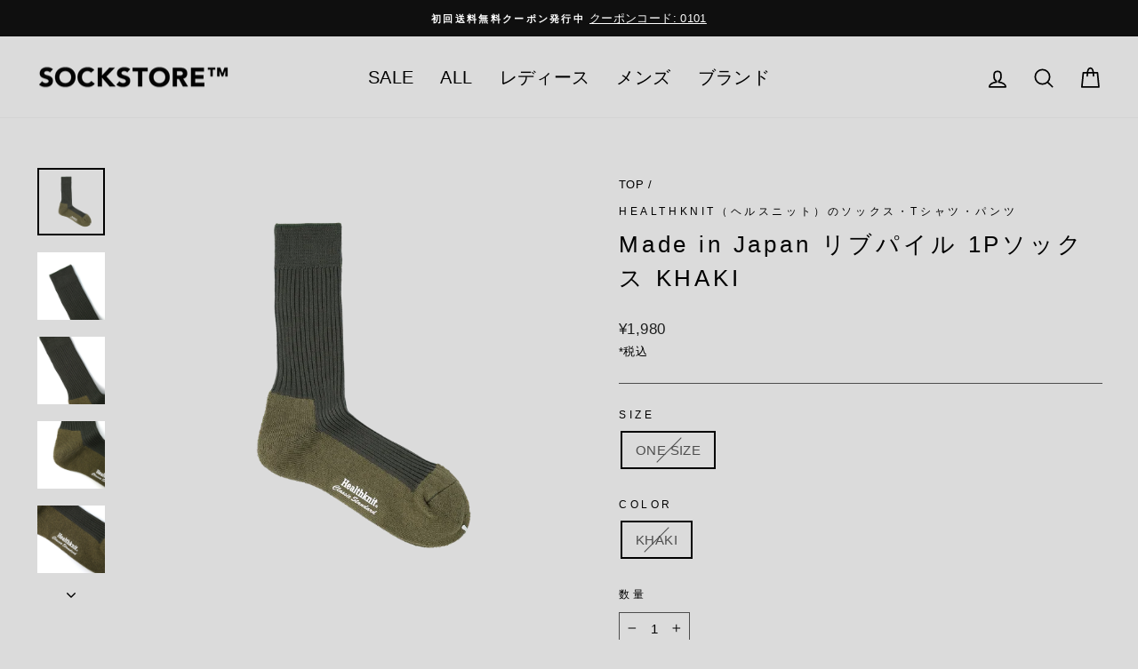

--- FILE ---
content_type: text/html; charset=utf-8
request_url: https://sockstore.jp/products/healthknit-191-8004-1-khaki
body_size: 29688
content:
<!doctype html>
<html class="no-js" lang="ja" dir="ltr">
<head>
  <meta charset="utf-8">
  <meta http-equiv="X-UA-Compatible" content="IE=edge,chrome=1">
  <meta name="viewport" content="width=device-width,initial-scale=1">
  <meta name="theme-color" content="#4d4d4d">
  <link rel="canonical" href="https://sockstore.jp/products/healthknit-191-8004-1-khaki">
  <link rel="preconnect" href="https://cdn.shopify.com" crossorigin>
  <link rel="preconnect" href="https://fonts.shopifycdn.com" crossorigin>
  <link rel="dns-prefetch" href="https://productreviews.shopifycdn.com">
  <link rel="dns-prefetch" href="https://ajax.googleapis.com">
  <link rel="dns-prefetch" href="https://maps.googleapis.com">
  <link rel="dns-prefetch" href="https://maps.gstatic.com"><link rel="shortcut icon" href="//sockstore.jp/cdn/shop/files/sockstore_fav_32x32.jpg?v=1632542399" type="image/png" /><title>Made in Japan リブパイル 1Pソックス KHAKI
&ndash; SOCKSTORE™
</title>
<meta name="description" content="しっかりとした作りのベーシックなリブ編みソックス。国内の工場で生産された高品質なMADE IN JAPANのアイテムです。 足底はパイル仕様にすることでクッション性があり、快適な履き心地をもたらしてくれます。スニーカーはもちろん、総丈が26cmあるのでブーツとのバランスも◎。落ち着きのあるカーキはシックで上品さのあるカラー。カジュアルにもきれいめにも、スタイリング次第でどちらにも馴染む使い勝手のよいアイテムです。 品番 191-8004 サイズ ONE SIZE: 25～27cm 素材 コットン, ポリエステル, ポリウレタン 原産国 MADE IN JAPAN"><meta property="og:site_name" content="SOCKSTORE™">
  <meta property="og:url" content="https://sockstore.jp/products/healthknit-191-8004-1-khaki">
  <meta property="og:title" content="Made in Japan リブパイル 1Pソックス KHAKI">
  <meta property="og:type" content="product">
  <meta property="og:description" content="しっかりとした作りのベーシックなリブ編みソックス。国内の工場で生産された高品質なMADE IN JAPANのアイテムです。 足底はパイル仕様にすることでクッション性があり、快適な履き心地をもたらしてくれます。スニーカーはもちろん、総丈が26cmあるのでブーツとのバランスも◎。落ち着きのあるカーキはシックで上品さのあるカラー。カジュアルにもきれいめにも、スタイリング次第でどちらにも馴染む使い勝手のよいアイテムです。 品番 191-8004 サイズ ONE SIZE: 25～27cm 素材 コットン, ポリエステル, ポリウレタン 原産国 MADE IN JAPAN"><meta property="og:image" content="http://sockstore.jp/cdn/shop/products/healthknit-191-8004-1-khaki_img01.png?v=1645073413">
    <meta property="og:image:secure_url" content="https://sockstore.jp/cdn/shop/products/healthknit-191-8004-1-khaki_img01.png?v=1645073413">
    <meta property="og:image:width" content="2048">
    <meta property="og:image:height" content="2048"><meta name="twitter:site" content="@">
  <meta name="twitter:card" content="summary_large_image">
  <meta name="twitter:title" content="Made in Japan リブパイル 1Pソックス KHAKI">
  <meta name="twitter:description" content="しっかりとした作りのベーシックなリブ編みソックス。国内の工場で生産された高品質なMADE IN JAPANのアイテムです。 足底はパイル仕様にすることでクッション性があり、快適な履き心地をもたらしてくれます。スニーカーはもちろん、総丈が26cmあるのでブーツとのバランスも◎。落ち着きのあるカーキはシックで上品さのあるカラー。カジュアルにもきれいめにも、スタイリング次第でどちらにも馴染む使い勝手のよいアイテムです。 品番 191-8004 サイズ ONE SIZE: 25～27cm 素材 コットン, ポリエステル, ポリウレタン 原産国 MADE IN JAPAN">
<style data-shopify>
  

  
  
  
</style><link href="//sockstore.jp/cdn/shop/t/20/assets/theme.css?v=36399119275436017901706885925" rel="stylesheet" type="text/css" media="all" />
<style data-shopify>:root {
    --typeHeaderPrimary: "system_ui";
    --typeHeaderFallback: -apple-system, 'Segoe UI', Roboto, 'Helvetica Neue', 'Noto Sans', 'Liberation Sans', Arial, sans-serif, 'Apple Color Emoji', 'Segoe UI Emoji', 'Segoe UI Symbol', 'Noto Color Emoji';
    --typeHeaderSize: 30px;
    --typeHeaderWeight: 400;
    --typeHeaderLineHeight: 1.5;
    --typeHeaderSpacing: 0.15em;

    --typeBasePrimary:"system_ui";
    --typeBaseFallback:-apple-system, 'Segoe UI', Roboto, 'Helvetica Neue', 'Noto Sans', 'Liberation Sans', Arial, sans-serif, 'Apple Color Emoji', 'Segoe UI Emoji', 'Segoe UI Symbol', 'Noto Color Emoji';
    --typeBaseSize: 15px;
    --typeBaseWeight: 400;
    --typeBaseSpacing: 0.025em;
    --typeBaseLineHeight: 1.7;
    --typeBaselineHeightMinus01: 1.6;

    --typeCollectionTitle: 20px;

    --iconWeight: 4px;
    --iconLinecaps: round;

    
        --buttonRadius: 3px;
    

    --colorGridOverlayOpacity: 0.2;
    }

    .placeholder-content {
    background-image: linear-gradient(100deg, #dbdbdb 40%, #d3d3d3 63%, #dbdbdb 79%);
    }</style><script>
    document.documentElement.className = document.documentElement.className.replace('no-js', 'js');

    window.theme = window.theme || {};
    theme.routes = {
      home: "/",
      cart: "/cart.js",
      cartPage: "/cart",
      cartAdd: "/cart/add.js",
      cartChange: "/cart/change.js",
      search: "/search",
      predictiveSearch: "/search/suggest"
    };
    theme.strings = {
      soldOut: "Sold Out",
      unavailable: "Unavailable",
      inStockLabel: "在庫あり",
      oneStockLabel: "在庫少：ラスト[count]点",
      otherStockLabel: "在庫少：ラスト[count]点",
      willNotShipUntil: "最短[date]に発送",
      willBeInStockAfter: "[date]に入荷予定",
      waitingForStock: "入荷待ち",
      savePrice: "[saved_amount]OFF",
      cartEmpty: "カートは空です。",
      cartTermsConfirmation: "次の画面に進むには、利用規約に同意ください",
      searchCollections: "collections:",
      searchPages: "Pages:",
      searchArticles: "Articles:",
      productFrom: "～",
      maxQuantity: "Translation missing: ja.cart.general.max_quantity"
    };
    theme.settings = {
      cartType: "page",
      isCustomerTemplate: false,
      moneyFormat: "¥{{amount_no_decimals}}",
      saveType: "percent",
      productImageSize: "square",
      productImageCover: true,
      predictiveSearch: true,
      predictiveSearchType: null,
      predictiveSearchVendor: true,
      predictiveSearchPrice: true,
      quickView: true,
      themeName: 'Impulse',
      themeVersion: "7.4.0"
    };
  </script>

  <script>window.performance && window.performance.mark && window.performance.mark('shopify.content_for_header.start');</script><meta name="google-site-verification" content="xBe7HoXZv7HXyGOG3OtaogWbzLA09andsJXlxML3FfY">
<meta name="facebook-domain-verification" content="r0t79x4t4axe14qluul9aoqn1jh9ku">
<meta id="shopify-digital-wallet" name="shopify-digital-wallet" content="/31653396618/digital_wallets/dialog">
<meta name="shopify-checkout-api-token" content="69ea26b0def501772a7a7dab0231fbfa">
<meta id="in-context-paypal-metadata" data-shop-id="31653396618" data-venmo-supported="false" data-environment="production" data-locale="ja_JP" data-paypal-v4="true" data-currency="JPY">
<link rel="alternate" type="application/json+oembed" href="https://sockstore.jp/products/healthknit-191-8004-1-khaki.oembed">
<script async="async" src="/checkouts/internal/preloads.js?locale=ja-JP"></script>
<link rel="preconnect" href="https://shop.app" crossorigin="anonymous">
<script async="async" src="https://shop.app/checkouts/internal/preloads.js?locale=ja-JP&shop_id=31653396618" crossorigin="anonymous"></script>
<script id="apple-pay-shop-capabilities" type="application/json">{"shopId":31653396618,"countryCode":"JP","currencyCode":"JPY","merchantCapabilities":["supports3DS"],"merchantId":"gid:\/\/shopify\/Shop\/31653396618","merchantName":"SOCKSTORE™","requiredBillingContactFields":["postalAddress","email","phone"],"requiredShippingContactFields":["postalAddress","email","phone"],"shippingType":"shipping","supportedNetworks":["visa","masterCard","amex","jcb","discover"],"total":{"type":"pending","label":"SOCKSTORE™","amount":"1.00"},"shopifyPaymentsEnabled":true,"supportsSubscriptions":true}</script>
<script id="shopify-features" type="application/json">{"accessToken":"69ea26b0def501772a7a7dab0231fbfa","betas":["rich-media-storefront-analytics"],"domain":"sockstore.jp","predictiveSearch":false,"shopId":31653396618,"locale":"ja"}</script>
<script>var Shopify = Shopify || {};
Shopify.shop = "sockma-select.myshopify.com";
Shopify.locale = "ja";
Shopify.currency = {"active":"JPY","rate":"1.0"};
Shopify.country = "JP";
Shopify.theme = {"name":"SOCKSTORE_Impulse7.4.0","id":134422233238,"schema_name":"Impulse","schema_version":"7.4.0","theme_store_id":857,"role":"main"};
Shopify.theme.handle = "null";
Shopify.theme.style = {"id":null,"handle":null};
Shopify.cdnHost = "sockstore.jp/cdn";
Shopify.routes = Shopify.routes || {};
Shopify.routes.root = "/";</script>
<script type="module">!function(o){(o.Shopify=o.Shopify||{}).modules=!0}(window);</script>
<script>!function(o){function n(){var o=[];function n(){o.push(Array.prototype.slice.apply(arguments))}return n.q=o,n}var t=o.Shopify=o.Shopify||{};t.loadFeatures=n(),t.autoloadFeatures=n()}(window);</script>
<script>
  window.ShopifyPay = window.ShopifyPay || {};
  window.ShopifyPay.apiHost = "shop.app\/pay";
  window.ShopifyPay.redirectState = null;
</script>
<script id="shop-js-analytics" type="application/json">{"pageType":"product"}</script>
<script defer="defer" async type="module" src="//sockstore.jp/cdn/shopifycloud/shop-js/modules/v2/client.init-shop-cart-sync_CZKilf07.ja.esm.js"></script>
<script defer="defer" async type="module" src="//sockstore.jp/cdn/shopifycloud/shop-js/modules/v2/chunk.common_rlhnONO2.esm.js"></script>
<script type="module">
  await import("//sockstore.jp/cdn/shopifycloud/shop-js/modules/v2/client.init-shop-cart-sync_CZKilf07.ja.esm.js");
await import("//sockstore.jp/cdn/shopifycloud/shop-js/modules/v2/chunk.common_rlhnONO2.esm.js");

  window.Shopify.SignInWithShop?.initShopCartSync?.({"fedCMEnabled":true,"windoidEnabled":true});

</script>
<script>
  window.Shopify = window.Shopify || {};
  if (!window.Shopify.featureAssets) window.Shopify.featureAssets = {};
  window.Shopify.featureAssets['shop-js'] = {"shop-cart-sync":["modules/v2/client.shop-cart-sync_BwCHLH8C.ja.esm.js","modules/v2/chunk.common_rlhnONO2.esm.js"],"init-fed-cm":["modules/v2/client.init-fed-cm_CQXj6EwP.ja.esm.js","modules/v2/chunk.common_rlhnONO2.esm.js"],"shop-button":["modules/v2/client.shop-button_B7JE2zCc.ja.esm.js","modules/v2/chunk.common_rlhnONO2.esm.js"],"init-windoid":["modules/v2/client.init-windoid_DQ9csUH7.ja.esm.js","modules/v2/chunk.common_rlhnONO2.esm.js"],"shop-cash-offers":["modules/v2/client.shop-cash-offers_DxEVlT9h.ja.esm.js","modules/v2/chunk.common_rlhnONO2.esm.js","modules/v2/chunk.modal_BI56FOb0.esm.js"],"shop-toast-manager":["modules/v2/client.shop-toast-manager_BE8_-kNb.ja.esm.js","modules/v2/chunk.common_rlhnONO2.esm.js"],"init-shop-email-lookup-coordinator":["modules/v2/client.init-shop-email-lookup-coordinator_BgbPPTAQ.ja.esm.js","modules/v2/chunk.common_rlhnONO2.esm.js"],"pay-button":["modules/v2/client.pay-button_hoKCMeMC.ja.esm.js","modules/v2/chunk.common_rlhnONO2.esm.js"],"avatar":["modules/v2/client.avatar_BTnouDA3.ja.esm.js"],"init-shop-cart-sync":["modules/v2/client.init-shop-cart-sync_CZKilf07.ja.esm.js","modules/v2/chunk.common_rlhnONO2.esm.js"],"shop-login-button":["modules/v2/client.shop-login-button_BXDQHqjj.ja.esm.js","modules/v2/chunk.common_rlhnONO2.esm.js","modules/v2/chunk.modal_BI56FOb0.esm.js"],"init-customer-accounts-sign-up":["modules/v2/client.init-customer-accounts-sign-up_C3NeUvFd.ja.esm.js","modules/v2/client.shop-login-button_BXDQHqjj.ja.esm.js","modules/v2/chunk.common_rlhnONO2.esm.js","modules/v2/chunk.modal_BI56FOb0.esm.js"],"init-shop-for-new-customer-accounts":["modules/v2/client.init-shop-for-new-customer-accounts_D-v2xi0b.ja.esm.js","modules/v2/client.shop-login-button_BXDQHqjj.ja.esm.js","modules/v2/chunk.common_rlhnONO2.esm.js","modules/v2/chunk.modal_BI56FOb0.esm.js"],"init-customer-accounts":["modules/v2/client.init-customer-accounts_Cciaq_Mb.ja.esm.js","modules/v2/client.shop-login-button_BXDQHqjj.ja.esm.js","modules/v2/chunk.common_rlhnONO2.esm.js","modules/v2/chunk.modal_BI56FOb0.esm.js"],"shop-follow-button":["modules/v2/client.shop-follow-button_CM9l58Wl.ja.esm.js","modules/v2/chunk.common_rlhnONO2.esm.js","modules/v2/chunk.modal_BI56FOb0.esm.js"],"lead-capture":["modules/v2/client.lead-capture_oVhdpGxe.ja.esm.js","modules/v2/chunk.common_rlhnONO2.esm.js","modules/v2/chunk.modal_BI56FOb0.esm.js"],"checkout-modal":["modules/v2/client.checkout-modal_BbgmKIDX.ja.esm.js","modules/v2/chunk.common_rlhnONO2.esm.js","modules/v2/chunk.modal_BI56FOb0.esm.js"],"shop-login":["modules/v2/client.shop-login_BRorRhgW.ja.esm.js","modules/v2/chunk.common_rlhnONO2.esm.js","modules/v2/chunk.modal_BI56FOb0.esm.js"],"payment-terms":["modules/v2/client.payment-terms_Ba4TR13R.ja.esm.js","modules/v2/chunk.common_rlhnONO2.esm.js","modules/v2/chunk.modal_BI56FOb0.esm.js"]};
</script>
<script id="__st">var __st={"a":31653396618,"offset":32400,"reqid":"df5d2cc3-9a8a-413f-86e3-faed895486b8-1769031988","pageurl":"sockstore.jp\/products\/healthknit-191-8004-1-khaki","u":"94eeeaad3e3b","p":"product","rtyp":"product","rid":7378323046550};</script>
<script>window.ShopifyPaypalV4VisibilityTracking = true;</script>
<script id="captcha-bootstrap">!function(){'use strict';const t='contact',e='account',n='new_comment',o=[[t,t],['blogs',n],['comments',n],[t,'customer']],c=[[e,'customer_login'],[e,'guest_login'],[e,'recover_customer_password'],[e,'create_customer']],r=t=>t.map((([t,e])=>`form[action*='/${t}']:not([data-nocaptcha='true']) input[name='form_type'][value='${e}']`)).join(','),a=t=>()=>t?[...document.querySelectorAll(t)].map((t=>t.form)):[];function s(){const t=[...o],e=r(t);return a(e)}const i='password',u='form_key',d=['recaptcha-v3-token','g-recaptcha-response','h-captcha-response',i],f=()=>{try{return window.sessionStorage}catch{return}},m='__shopify_v',_=t=>t.elements[u];function p(t,e,n=!1){try{const o=window.sessionStorage,c=JSON.parse(o.getItem(e)),{data:r}=function(t){const{data:e,action:n}=t;return t[m]||n?{data:e,action:n}:{data:t,action:n}}(c);for(const[e,n]of Object.entries(r))t.elements[e]&&(t.elements[e].value=n);n&&o.removeItem(e)}catch(o){console.error('form repopulation failed',{error:o})}}const l='form_type',E='cptcha';function T(t){t.dataset[E]=!0}const w=window,h=w.document,L='Shopify',v='ce_forms',y='captcha';let A=!1;((t,e)=>{const n=(g='f06e6c50-85a8-45c8-87d0-21a2b65856fe',I='https://cdn.shopify.com/shopifycloud/storefront-forms-hcaptcha/ce_storefront_forms_captcha_hcaptcha.v1.5.2.iife.js',D={infoText:'hCaptchaによる保護',privacyText:'プライバシー',termsText:'利用規約'},(t,e,n)=>{const o=w[L][v],c=o.bindForm;if(c)return c(t,g,e,D).then(n);var r;o.q.push([[t,g,e,D],n]),r=I,A||(h.body.append(Object.assign(h.createElement('script'),{id:'captcha-provider',async:!0,src:r})),A=!0)});var g,I,D;w[L]=w[L]||{},w[L][v]=w[L][v]||{},w[L][v].q=[],w[L][y]=w[L][y]||{},w[L][y].protect=function(t,e){n(t,void 0,e),T(t)},Object.freeze(w[L][y]),function(t,e,n,w,h,L){const[v,y,A,g]=function(t,e,n){const i=e?o:[],u=t?c:[],d=[...i,...u],f=r(d),m=r(i),_=r(d.filter((([t,e])=>n.includes(e))));return[a(f),a(m),a(_),s()]}(w,h,L),I=t=>{const e=t.target;return e instanceof HTMLFormElement?e:e&&e.form},D=t=>v().includes(t);t.addEventListener('submit',(t=>{const e=I(t);if(!e)return;const n=D(e)&&!e.dataset.hcaptchaBound&&!e.dataset.recaptchaBound,o=_(e),c=g().includes(e)&&(!o||!o.value);(n||c)&&t.preventDefault(),c&&!n&&(function(t){try{if(!f())return;!function(t){const e=f();if(!e)return;const n=_(t);if(!n)return;const o=n.value;o&&e.removeItem(o)}(t);const e=Array.from(Array(32),(()=>Math.random().toString(36)[2])).join('');!function(t,e){_(t)||t.append(Object.assign(document.createElement('input'),{type:'hidden',name:u})),t.elements[u].value=e}(t,e),function(t,e){const n=f();if(!n)return;const o=[...t.querySelectorAll(`input[type='${i}']`)].map((({name:t})=>t)),c=[...d,...o],r={};for(const[a,s]of new FormData(t).entries())c.includes(a)||(r[a]=s);n.setItem(e,JSON.stringify({[m]:1,action:t.action,data:r}))}(t,e)}catch(e){console.error('failed to persist form',e)}}(e),e.submit())}));const S=(t,e)=>{t&&!t.dataset[E]&&(n(t,e.some((e=>e===t))),T(t))};for(const o of['focusin','change'])t.addEventListener(o,(t=>{const e=I(t);D(e)&&S(e,y())}));const B=e.get('form_key'),M=e.get(l),P=B&&M;t.addEventListener('DOMContentLoaded',(()=>{const t=y();if(P)for(const e of t)e.elements[l].value===M&&p(e,B);[...new Set([...A(),...v().filter((t=>'true'===t.dataset.shopifyCaptcha))])].forEach((e=>S(e,t)))}))}(h,new URLSearchParams(w.location.search),n,t,e,['guest_login'])})(!0,!0)}();</script>
<script integrity="sha256-4kQ18oKyAcykRKYeNunJcIwy7WH5gtpwJnB7kiuLZ1E=" data-source-attribution="shopify.loadfeatures" defer="defer" src="//sockstore.jp/cdn/shopifycloud/storefront/assets/storefront/load_feature-a0a9edcb.js" crossorigin="anonymous"></script>
<script crossorigin="anonymous" defer="defer" src="//sockstore.jp/cdn/shopifycloud/storefront/assets/shopify_pay/storefront-65b4c6d7.js?v=20250812"></script>
<script data-source-attribution="shopify.dynamic_checkout.dynamic.init">var Shopify=Shopify||{};Shopify.PaymentButton=Shopify.PaymentButton||{isStorefrontPortableWallets:!0,init:function(){window.Shopify.PaymentButton.init=function(){};var t=document.createElement("script");t.src="https://sockstore.jp/cdn/shopifycloud/portable-wallets/latest/portable-wallets.ja.js",t.type="module",document.head.appendChild(t)}};
</script>
<script data-source-attribution="shopify.dynamic_checkout.buyer_consent">
  function portableWalletsHideBuyerConsent(e){var t=document.getElementById("shopify-buyer-consent"),n=document.getElementById("shopify-subscription-policy-button");t&&n&&(t.classList.add("hidden"),t.setAttribute("aria-hidden","true"),n.removeEventListener("click",e))}function portableWalletsShowBuyerConsent(e){var t=document.getElementById("shopify-buyer-consent"),n=document.getElementById("shopify-subscription-policy-button");t&&n&&(t.classList.remove("hidden"),t.removeAttribute("aria-hidden"),n.addEventListener("click",e))}window.Shopify?.PaymentButton&&(window.Shopify.PaymentButton.hideBuyerConsent=portableWalletsHideBuyerConsent,window.Shopify.PaymentButton.showBuyerConsent=portableWalletsShowBuyerConsent);
</script>
<script data-source-attribution="shopify.dynamic_checkout.cart.bootstrap">document.addEventListener("DOMContentLoaded",(function(){function t(){return document.querySelector("shopify-accelerated-checkout-cart, shopify-accelerated-checkout")}if(t())Shopify.PaymentButton.init();else{new MutationObserver((function(e,n){t()&&(Shopify.PaymentButton.init(),n.disconnect())})).observe(document.body,{childList:!0,subtree:!0})}}));
</script>
<link id="shopify-accelerated-checkout-styles" rel="stylesheet" media="screen" href="https://sockstore.jp/cdn/shopifycloud/portable-wallets/latest/accelerated-checkout-backwards-compat.css" crossorigin="anonymous">
<style id="shopify-accelerated-checkout-cart">
        #shopify-buyer-consent {
  margin-top: 1em;
  display: inline-block;
  width: 100%;
}

#shopify-buyer-consent.hidden {
  display: none;
}

#shopify-subscription-policy-button {
  background: none;
  border: none;
  padding: 0;
  text-decoration: underline;
  font-size: inherit;
  cursor: pointer;
}

#shopify-subscription-policy-button::before {
  box-shadow: none;
}

      </style>

<script>window.performance && window.performance.mark && window.performance.mark('shopify.content_for_header.end');</script>

  <script src="//sockstore.jp/cdn/shop/t/20/assets/vendor-scripts-v11.js" defer="defer"></script><link rel="stylesheet" href="//sockstore.jp/cdn/shop/t/20/assets/country-flags.css"><script src="//sockstore.jp/cdn/shop/t/20/assets/theme.js?v=66447858802808184731706885902" defer="defer"></script>
<script src="https://cdn.shopify.com/extensions/019b8d54-2388-79d8-becc-d32a3afe2c7a/omnisend-50/assets/omnisend-in-shop.js" type="text/javascript" defer="defer"></script>
<link href="https://monorail-edge.shopifysvc.com" rel="dns-prefetch">
<script>(function(){if ("sendBeacon" in navigator && "performance" in window) {try {var session_token_from_headers = performance.getEntriesByType('navigation')[0].serverTiming.find(x => x.name == '_s').description;} catch {var session_token_from_headers = undefined;}var session_cookie_matches = document.cookie.match(/_shopify_s=([^;]*)/);var session_token_from_cookie = session_cookie_matches && session_cookie_matches.length === 2 ? session_cookie_matches[1] : "";var session_token = session_token_from_headers || session_token_from_cookie || "";function handle_abandonment_event(e) {var entries = performance.getEntries().filter(function(entry) {return /monorail-edge.shopifysvc.com/.test(entry.name);});if (!window.abandonment_tracked && entries.length === 0) {window.abandonment_tracked = true;var currentMs = Date.now();var navigation_start = performance.timing.navigationStart;var payload = {shop_id: 31653396618,url: window.location.href,navigation_start,duration: currentMs - navigation_start,session_token,page_type: "product"};window.navigator.sendBeacon("https://monorail-edge.shopifysvc.com/v1/produce", JSON.stringify({schema_id: "online_store_buyer_site_abandonment/1.1",payload: payload,metadata: {event_created_at_ms: currentMs,event_sent_at_ms: currentMs}}));}}window.addEventListener('pagehide', handle_abandonment_event);}}());</script>
<script id="web-pixels-manager-setup">(function e(e,d,r,n,o){if(void 0===o&&(o={}),!Boolean(null===(a=null===(i=window.Shopify)||void 0===i?void 0:i.analytics)||void 0===a?void 0:a.replayQueue)){var i,a;window.Shopify=window.Shopify||{};var t=window.Shopify;t.analytics=t.analytics||{};var s=t.analytics;s.replayQueue=[],s.publish=function(e,d,r){return s.replayQueue.push([e,d,r]),!0};try{self.performance.mark("wpm:start")}catch(e){}var l=function(){var e={modern:/Edge?\/(1{2}[4-9]|1[2-9]\d|[2-9]\d{2}|\d{4,})\.\d+(\.\d+|)|Firefox\/(1{2}[4-9]|1[2-9]\d|[2-9]\d{2}|\d{4,})\.\d+(\.\d+|)|Chrom(ium|e)\/(9{2}|\d{3,})\.\d+(\.\d+|)|(Maci|X1{2}).+ Version\/(15\.\d+|(1[6-9]|[2-9]\d|\d{3,})\.\d+)([,.]\d+|)( \(\w+\)|)( Mobile\/\w+|) Safari\/|Chrome.+OPR\/(9{2}|\d{3,})\.\d+\.\d+|(CPU[ +]OS|iPhone[ +]OS|CPU[ +]iPhone|CPU IPhone OS|CPU iPad OS)[ +]+(15[._]\d+|(1[6-9]|[2-9]\d|\d{3,})[._]\d+)([._]\d+|)|Android:?[ /-](13[3-9]|1[4-9]\d|[2-9]\d{2}|\d{4,})(\.\d+|)(\.\d+|)|Android.+Firefox\/(13[5-9]|1[4-9]\d|[2-9]\d{2}|\d{4,})\.\d+(\.\d+|)|Android.+Chrom(ium|e)\/(13[3-9]|1[4-9]\d|[2-9]\d{2}|\d{4,})\.\d+(\.\d+|)|SamsungBrowser\/([2-9]\d|\d{3,})\.\d+/,legacy:/Edge?\/(1[6-9]|[2-9]\d|\d{3,})\.\d+(\.\d+|)|Firefox\/(5[4-9]|[6-9]\d|\d{3,})\.\d+(\.\d+|)|Chrom(ium|e)\/(5[1-9]|[6-9]\d|\d{3,})\.\d+(\.\d+|)([\d.]+$|.*Safari\/(?![\d.]+ Edge\/[\d.]+$))|(Maci|X1{2}).+ Version\/(10\.\d+|(1[1-9]|[2-9]\d|\d{3,})\.\d+)([,.]\d+|)( \(\w+\)|)( Mobile\/\w+|) Safari\/|Chrome.+OPR\/(3[89]|[4-9]\d|\d{3,})\.\d+\.\d+|(CPU[ +]OS|iPhone[ +]OS|CPU[ +]iPhone|CPU IPhone OS|CPU iPad OS)[ +]+(10[._]\d+|(1[1-9]|[2-9]\d|\d{3,})[._]\d+)([._]\d+|)|Android:?[ /-](13[3-9]|1[4-9]\d|[2-9]\d{2}|\d{4,})(\.\d+|)(\.\d+|)|Mobile Safari.+OPR\/([89]\d|\d{3,})\.\d+\.\d+|Android.+Firefox\/(13[5-9]|1[4-9]\d|[2-9]\d{2}|\d{4,})\.\d+(\.\d+|)|Android.+Chrom(ium|e)\/(13[3-9]|1[4-9]\d|[2-9]\d{2}|\d{4,})\.\d+(\.\d+|)|Android.+(UC? ?Browser|UCWEB|U3)[ /]?(15\.([5-9]|\d{2,})|(1[6-9]|[2-9]\d|\d{3,})\.\d+)\.\d+|SamsungBrowser\/(5\.\d+|([6-9]|\d{2,})\.\d+)|Android.+MQ{2}Browser\/(14(\.(9|\d{2,})|)|(1[5-9]|[2-9]\d|\d{3,})(\.\d+|))(\.\d+|)|K[Aa][Ii]OS\/(3\.\d+|([4-9]|\d{2,})\.\d+)(\.\d+|)/},d=e.modern,r=e.legacy,n=navigator.userAgent;return n.match(d)?"modern":n.match(r)?"legacy":"unknown"}(),u="modern"===l?"modern":"legacy",c=(null!=n?n:{modern:"",legacy:""})[u],f=function(e){return[e.baseUrl,"/wpm","/b",e.hashVersion,"modern"===e.buildTarget?"m":"l",".js"].join("")}({baseUrl:d,hashVersion:r,buildTarget:u}),m=function(e){var d=e.version,r=e.bundleTarget,n=e.surface,o=e.pageUrl,i=e.monorailEndpoint;return{emit:function(e){var a=e.status,t=e.errorMsg,s=(new Date).getTime(),l=JSON.stringify({metadata:{event_sent_at_ms:s},events:[{schema_id:"web_pixels_manager_load/3.1",payload:{version:d,bundle_target:r,page_url:o,status:a,surface:n,error_msg:t},metadata:{event_created_at_ms:s}}]});if(!i)return console&&console.warn&&console.warn("[Web Pixels Manager] No Monorail endpoint provided, skipping logging."),!1;try{return self.navigator.sendBeacon.bind(self.navigator)(i,l)}catch(e){}var u=new XMLHttpRequest;try{return u.open("POST",i,!0),u.setRequestHeader("Content-Type","text/plain"),u.send(l),!0}catch(e){return console&&console.warn&&console.warn("[Web Pixels Manager] Got an unhandled error while logging to Monorail."),!1}}}}({version:r,bundleTarget:l,surface:e.surface,pageUrl:self.location.href,monorailEndpoint:e.monorailEndpoint});try{o.browserTarget=l,function(e){var d=e.src,r=e.async,n=void 0===r||r,o=e.onload,i=e.onerror,a=e.sri,t=e.scriptDataAttributes,s=void 0===t?{}:t,l=document.createElement("script"),u=document.querySelector("head"),c=document.querySelector("body");if(l.async=n,l.src=d,a&&(l.integrity=a,l.crossOrigin="anonymous"),s)for(var f in s)if(Object.prototype.hasOwnProperty.call(s,f))try{l.dataset[f]=s[f]}catch(e){}if(o&&l.addEventListener("load",o),i&&l.addEventListener("error",i),u)u.appendChild(l);else{if(!c)throw new Error("Did not find a head or body element to append the script");c.appendChild(l)}}({src:f,async:!0,onload:function(){if(!function(){var e,d;return Boolean(null===(d=null===(e=window.Shopify)||void 0===e?void 0:e.analytics)||void 0===d?void 0:d.initialized)}()){var d=window.webPixelsManager.init(e)||void 0;if(d){var r=window.Shopify.analytics;r.replayQueue.forEach((function(e){var r=e[0],n=e[1],o=e[2];d.publishCustomEvent(r,n,o)})),r.replayQueue=[],r.publish=d.publishCustomEvent,r.visitor=d.visitor,r.initialized=!0}}},onerror:function(){return m.emit({status:"failed",errorMsg:"".concat(f," has failed to load")})},sri:function(e){var d=/^sha384-[A-Za-z0-9+/=]+$/;return"string"==typeof e&&d.test(e)}(c)?c:"",scriptDataAttributes:o}),m.emit({status:"loading"})}catch(e){m.emit({status:"failed",errorMsg:(null==e?void 0:e.message)||"Unknown error"})}}})({shopId: 31653396618,storefrontBaseUrl: "https://sockstore.jp",extensionsBaseUrl: "https://extensions.shopifycdn.com/cdn/shopifycloud/web-pixels-manager",monorailEndpoint: "https://monorail-edge.shopifysvc.com/unstable/produce_batch",surface: "storefront-renderer",enabledBetaFlags: ["2dca8a86"],webPixelsConfigList: [{"id":"1472069782","configuration":"{\"apiURL\":\"https:\/\/api.omnisend.com\",\"appURL\":\"https:\/\/app.omnisend.com\",\"brandID\":\"68fefb7a8c6a2d1493988eab\",\"trackingURL\":\"https:\/\/wt.omnisendlink.com\"}","eventPayloadVersion":"v1","runtimeContext":"STRICT","scriptVersion":"aa9feb15e63a302383aa48b053211bbb","type":"APP","apiClientId":186001,"privacyPurposes":["ANALYTICS","MARKETING","SALE_OF_DATA"],"dataSharingAdjustments":{"protectedCustomerApprovalScopes":["read_customer_address","read_customer_email","read_customer_name","read_customer_personal_data","read_customer_phone"]}},{"id":"578224278","configuration":"{\"config\":\"{\\\"pixel_id\\\":\\\"G-RZ7CF8E774\\\",\\\"target_country\\\":\\\"JP\\\",\\\"gtag_events\\\":[{\\\"type\\\":\\\"search\\\",\\\"action_label\\\":[\\\"G-RZ7CF8E774\\\",\\\"AW-925877953\\\/Wkg5CJ_6vpQDEMGNv7kD\\\"]},{\\\"type\\\":\\\"begin_checkout\\\",\\\"action_label\\\":[\\\"G-RZ7CF8E774\\\",\\\"AW-925877953\\\/3ZKJCJz6vpQDEMGNv7kD\\\"]},{\\\"type\\\":\\\"view_item\\\",\\\"action_label\\\":[\\\"G-RZ7CF8E774\\\",\\\"AW-925877953\\\/VPVXCJb6vpQDEMGNv7kD\\\",\\\"MC-EGHGBGR2ZM\\\"]},{\\\"type\\\":\\\"purchase\\\",\\\"action_label\\\":[\\\"G-RZ7CF8E774\\\",\\\"AW-925877953\\\/5sEBCMr4vpQDEMGNv7kD\\\",\\\"MC-EGHGBGR2ZM\\\"]},{\\\"type\\\":\\\"page_view\\\",\\\"action_label\\\":[\\\"G-RZ7CF8E774\\\",\\\"AW-925877953\\\/VmdoCMf4vpQDEMGNv7kD\\\",\\\"MC-EGHGBGR2ZM\\\"]},{\\\"type\\\":\\\"add_payment_info\\\",\\\"action_label\\\":[\\\"G-RZ7CF8E774\\\",\\\"AW-925877953\\\/tUTqCKL6vpQDEMGNv7kD\\\"]},{\\\"type\\\":\\\"add_to_cart\\\",\\\"action_label\\\":[\\\"G-RZ7CF8E774\\\",\\\"AW-925877953\\\/eP07CJn6vpQDEMGNv7kD\\\"]}],\\\"enable_monitoring_mode\\\":false}\"}","eventPayloadVersion":"v1","runtimeContext":"OPEN","scriptVersion":"b2a88bafab3e21179ed38636efcd8a93","type":"APP","apiClientId":1780363,"privacyPurposes":[],"dataSharingAdjustments":{"protectedCustomerApprovalScopes":["read_customer_address","read_customer_email","read_customer_name","read_customer_personal_data","read_customer_phone"]}},{"id":"259621014","configuration":"{\"pixel_id\":\"261174133213531\",\"pixel_type\":\"facebook_pixel\",\"metaapp_system_user_token\":\"-\"}","eventPayloadVersion":"v1","runtimeContext":"OPEN","scriptVersion":"ca16bc87fe92b6042fbaa3acc2fbdaa6","type":"APP","apiClientId":2329312,"privacyPurposes":["ANALYTICS","MARKETING","SALE_OF_DATA"],"dataSharingAdjustments":{"protectedCustomerApprovalScopes":["read_customer_address","read_customer_email","read_customer_name","read_customer_personal_data","read_customer_phone"]}},{"id":"91324566","configuration":"{\"tagID\":\"2613625254015\"}","eventPayloadVersion":"v1","runtimeContext":"STRICT","scriptVersion":"18031546ee651571ed29edbe71a3550b","type":"APP","apiClientId":3009811,"privacyPurposes":["ANALYTICS","MARKETING","SALE_OF_DATA"],"dataSharingAdjustments":{"protectedCustomerApprovalScopes":["read_customer_address","read_customer_email","read_customer_name","read_customer_personal_data","read_customer_phone"]}},{"id":"shopify-app-pixel","configuration":"{}","eventPayloadVersion":"v1","runtimeContext":"STRICT","scriptVersion":"0450","apiClientId":"shopify-pixel","type":"APP","privacyPurposes":["ANALYTICS","MARKETING"]},{"id":"shopify-custom-pixel","eventPayloadVersion":"v1","runtimeContext":"LAX","scriptVersion":"0450","apiClientId":"shopify-pixel","type":"CUSTOM","privacyPurposes":["ANALYTICS","MARKETING"]}],isMerchantRequest: false,initData: {"shop":{"name":"SOCKSTORE™","paymentSettings":{"currencyCode":"JPY"},"myshopifyDomain":"sockma-select.myshopify.com","countryCode":"JP","storefrontUrl":"https:\/\/sockstore.jp"},"customer":null,"cart":null,"checkout":null,"productVariants":[{"price":{"amount":1980.0,"currencyCode":"JPY"},"product":{"title":"Made in Japan リブパイル 1Pソックス KHAKI","vendor":"Healthknit","id":"7378323046550","untranslatedTitle":"Made in Japan リブパイル 1Pソックス KHAKI","url":"\/products\/healthknit-191-8004-1-khaki","type":"レッグウェア"},"id":"41459270779030","image":{"src":"\/\/sockstore.jp\/cdn\/shop\/products\/healthknit-191-8004-1-khaki_img01.png?v=1645073413"},"sku":"201-191-8004-1-khaki-O","title":"ONE SIZE \/ KHAKI","untranslatedTitle":"ONE SIZE \/ KHAKI"}],"purchasingCompany":null},},"https://sockstore.jp/cdn","fcfee988w5aeb613cpc8e4bc33m6693e112",{"modern":"","legacy":""},{"shopId":"31653396618","storefrontBaseUrl":"https:\/\/sockstore.jp","extensionBaseUrl":"https:\/\/extensions.shopifycdn.com\/cdn\/shopifycloud\/web-pixels-manager","surface":"storefront-renderer","enabledBetaFlags":"[\"2dca8a86\"]","isMerchantRequest":"false","hashVersion":"fcfee988w5aeb613cpc8e4bc33m6693e112","publish":"custom","events":"[[\"page_viewed\",{}],[\"product_viewed\",{\"productVariant\":{\"price\":{\"amount\":1980.0,\"currencyCode\":\"JPY\"},\"product\":{\"title\":\"Made in Japan リブパイル 1Pソックス KHAKI\",\"vendor\":\"Healthknit\",\"id\":\"7378323046550\",\"untranslatedTitle\":\"Made in Japan リブパイル 1Pソックス KHAKI\",\"url\":\"\/products\/healthknit-191-8004-1-khaki\",\"type\":\"レッグウェア\"},\"id\":\"41459270779030\",\"image\":{\"src\":\"\/\/sockstore.jp\/cdn\/shop\/products\/healthknit-191-8004-1-khaki_img01.png?v=1645073413\"},\"sku\":\"201-191-8004-1-khaki-O\",\"title\":\"ONE SIZE \/ KHAKI\",\"untranslatedTitle\":\"ONE SIZE \/ KHAKI\"}}]]"});</script><script>
  window.ShopifyAnalytics = window.ShopifyAnalytics || {};
  window.ShopifyAnalytics.meta = window.ShopifyAnalytics.meta || {};
  window.ShopifyAnalytics.meta.currency = 'JPY';
  var meta = {"product":{"id":7378323046550,"gid":"gid:\/\/shopify\/Product\/7378323046550","vendor":"Healthknit","type":"レッグウェア","handle":"healthknit-191-8004-1-khaki","variants":[{"id":41459270779030,"price":198000,"name":"Made in Japan リブパイル 1Pソックス KHAKI - ONE SIZE \/ KHAKI","public_title":"ONE SIZE \/ KHAKI","sku":"201-191-8004-1-khaki-O"}],"remote":false},"page":{"pageType":"product","resourceType":"product","resourceId":7378323046550,"requestId":"df5d2cc3-9a8a-413f-86e3-faed895486b8-1769031988"}};
  for (var attr in meta) {
    window.ShopifyAnalytics.meta[attr] = meta[attr];
  }
</script>
<script class="analytics">
  (function () {
    var customDocumentWrite = function(content) {
      var jquery = null;

      if (window.jQuery) {
        jquery = window.jQuery;
      } else if (window.Checkout && window.Checkout.$) {
        jquery = window.Checkout.$;
      }

      if (jquery) {
        jquery('body').append(content);
      }
    };

    var hasLoggedConversion = function(token) {
      if (token) {
        return document.cookie.indexOf('loggedConversion=' + token) !== -1;
      }
      return false;
    }

    var setCookieIfConversion = function(token) {
      if (token) {
        var twoMonthsFromNow = new Date(Date.now());
        twoMonthsFromNow.setMonth(twoMonthsFromNow.getMonth() + 2);

        document.cookie = 'loggedConversion=' + token + '; expires=' + twoMonthsFromNow;
      }
    }

    var trekkie = window.ShopifyAnalytics.lib = window.trekkie = window.trekkie || [];
    if (trekkie.integrations) {
      return;
    }
    trekkie.methods = [
      'identify',
      'page',
      'ready',
      'track',
      'trackForm',
      'trackLink'
    ];
    trekkie.factory = function(method) {
      return function() {
        var args = Array.prototype.slice.call(arguments);
        args.unshift(method);
        trekkie.push(args);
        return trekkie;
      };
    };
    for (var i = 0; i < trekkie.methods.length; i++) {
      var key = trekkie.methods[i];
      trekkie[key] = trekkie.factory(key);
    }
    trekkie.load = function(config) {
      trekkie.config = config || {};
      trekkie.config.initialDocumentCookie = document.cookie;
      var first = document.getElementsByTagName('script')[0];
      var script = document.createElement('script');
      script.type = 'text/javascript';
      script.onerror = function(e) {
        var scriptFallback = document.createElement('script');
        scriptFallback.type = 'text/javascript';
        scriptFallback.onerror = function(error) {
                var Monorail = {
      produce: function produce(monorailDomain, schemaId, payload) {
        var currentMs = new Date().getTime();
        var event = {
          schema_id: schemaId,
          payload: payload,
          metadata: {
            event_created_at_ms: currentMs,
            event_sent_at_ms: currentMs
          }
        };
        return Monorail.sendRequest("https://" + monorailDomain + "/v1/produce", JSON.stringify(event));
      },
      sendRequest: function sendRequest(endpointUrl, payload) {
        // Try the sendBeacon API
        if (window && window.navigator && typeof window.navigator.sendBeacon === 'function' && typeof window.Blob === 'function' && !Monorail.isIos12()) {
          var blobData = new window.Blob([payload], {
            type: 'text/plain'
          });

          if (window.navigator.sendBeacon(endpointUrl, blobData)) {
            return true;
          } // sendBeacon was not successful

        } // XHR beacon

        var xhr = new XMLHttpRequest();

        try {
          xhr.open('POST', endpointUrl);
          xhr.setRequestHeader('Content-Type', 'text/plain');
          xhr.send(payload);
        } catch (e) {
          console.log(e);
        }

        return false;
      },
      isIos12: function isIos12() {
        return window.navigator.userAgent.lastIndexOf('iPhone; CPU iPhone OS 12_') !== -1 || window.navigator.userAgent.lastIndexOf('iPad; CPU OS 12_') !== -1;
      }
    };
    Monorail.produce('monorail-edge.shopifysvc.com',
      'trekkie_storefront_load_errors/1.1',
      {shop_id: 31653396618,
      theme_id: 134422233238,
      app_name: "storefront",
      context_url: window.location.href,
      source_url: "//sockstore.jp/cdn/s/trekkie.storefront.cd680fe47e6c39ca5d5df5f0a32d569bc48c0f27.min.js"});

        };
        scriptFallback.async = true;
        scriptFallback.src = '//sockstore.jp/cdn/s/trekkie.storefront.cd680fe47e6c39ca5d5df5f0a32d569bc48c0f27.min.js';
        first.parentNode.insertBefore(scriptFallback, first);
      };
      script.async = true;
      script.src = '//sockstore.jp/cdn/s/trekkie.storefront.cd680fe47e6c39ca5d5df5f0a32d569bc48c0f27.min.js';
      first.parentNode.insertBefore(script, first);
    };
    trekkie.load(
      {"Trekkie":{"appName":"storefront","development":false,"defaultAttributes":{"shopId":31653396618,"isMerchantRequest":null,"themeId":134422233238,"themeCityHash":"3914225350401513141","contentLanguage":"ja","currency":"JPY","eventMetadataId":"517a199d-40d8-468d-ae01-91d390b56c48"},"isServerSideCookieWritingEnabled":true,"monorailRegion":"shop_domain","enabledBetaFlags":["65f19447"]},"Session Attribution":{},"S2S":{"facebookCapiEnabled":false,"source":"trekkie-storefront-renderer","apiClientId":580111}}
    );

    var loaded = false;
    trekkie.ready(function() {
      if (loaded) return;
      loaded = true;

      window.ShopifyAnalytics.lib = window.trekkie;

      var originalDocumentWrite = document.write;
      document.write = customDocumentWrite;
      try { window.ShopifyAnalytics.merchantGoogleAnalytics.call(this); } catch(error) {};
      document.write = originalDocumentWrite;

      window.ShopifyAnalytics.lib.page(null,{"pageType":"product","resourceType":"product","resourceId":7378323046550,"requestId":"df5d2cc3-9a8a-413f-86e3-faed895486b8-1769031988","shopifyEmitted":true});

      var match = window.location.pathname.match(/checkouts\/(.+)\/(thank_you|post_purchase)/)
      var token = match? match[1]: undefined;
      if (!hasLoggedConversion(token)) {
        setCookieIfConversion(token);
        window.ShopifyAnalytics.lib.track("Viewed Product",{"currency":"JPY","variantId":41459270779030,"productId":7378323046550,"productGid":"gid:\/\/shopify\/Product\/7378323046550","name":"Made in Japan リブパイル 1Pソックス KHAKI - ONE SIZE \/ KHAKI","price":"1980","sku":"201-191-8004-1-khaki-O","brand":"Healthknit","variant":"ONE SIZE \/ KHAKI","category":"レッグウェア","nonInteraction":true,"remote":false},undefined,undefined,{"shopifyEmitted":true});
      window.ShopifyAnalytics.lib.track("monorail:\/\/trekkie_storefront_viewed_product\/1.1",{"currency":"JPY","variantId":41459270779030,"productId":7378323046550,"productGid":"gid:\/\/shopify\/Product\/7378323046550","name":"Made in Japan リブパイル 1Pソックス KHAKI - ONE SIZE \/ KHAKI","price":"1980","sku":"201-191-8004-1-khaki-O","brand":"Healthknit","variant":"ONE SIZE \/ KHAKI","category":"レッグウェア","nonInteraction":true,"remote":false,"referer":"https:\/\/sockstore.jp\/products\/healthknit-191-8004-1-khaki"});
      }
    });


        var eventsListenerScript = document.createElement('script');
        eventsListenerScript.async = true;
        eventsListenerScript.src = "//sockstore.jp/cdn/shopifycloud/storefront/assets/shop_events_listener-3da45d37.js";
        document.getElementsByTagName('head')[0].appendChild(eventsListenerScript);

})();</script>
  <script>
  if (!window.ga || (window.ga && typeof window.ga !== 'function')) {
    window.ga = function ga() {
      (window.ga.q = window.ga.q || []).push(arguments);
      if (window.Shopify && window.Shopify.analytics && typeof window.Shopify.analytics.publish === 'function') {
        window.Shopify.analytics.publish("ga_stub_called", {}, {sendTo: "google_osp_migration"});
      }
      console.error("Shopify's Google Analytics stub called with:", Array.from(arguments), "\nSee https://help.shopify.com/manual/promoting-marketing/pixels/pixel-migration#google for more information.");
    };
    if (window.Shopify && window.Shopify.analytics && typeof window.Shopify.analytics.publish === 'function') {
      window.Shopify.analytics.publish("ga_stub_initialized", {}, {sendTo: "google_osp_migration"});
    }
  }
</script>
<script
  defer
  src="https://sockstore.jp/cdn/shopifycloud/perf-kit/shopify-perf-kit-3.0.4.min.js"
  data-application="storefront-renderer"
  data-shop-id="31653396618"
  data-render-region="gcp-us-central1"
  data-page-type="product"
  data-theme-instance-id="134422233238"
  data-theme-name="Impulse"
  data-theme-version="7.4.0"
  data-monorail-region="shop_domain"
  data-resource-timing-sampling-rate="10"
  data-shs="true"
  data-shs-beacon="true"
  data-shs-export-with-fetch="true"
  data-shs-logs-sample-rate="1"
  data-shs-beacon-endpoint="https://sockstore.jp/api/collect"
></script>
</head>

<body class="template-product" data-center-text="true" data-button_style="round-slight" data-type_header_capitalize="false" data-type_headers_align_text="true" data-type_product_capitalize="false" data-swatch_style="round" >

  <a class="in-page-link visually-hidden skip-link" href="#MainContent">コンテンツへスキップ</a>

  <div id="PageContainer" class="page-container">
    <div class="transition-body"><!-- BEGIN sections: header-group -->
<div id="shopify-section-sections--16510505648278__announcement" class="shopify-section shopify-section-group-header-group"><style></style>
  <div class="announcement-bar">
    <div class="page-width">
      <div class="slideshow-wrapper">
        <button type="button" class="visually-hidden slideshow__pause" data-id="sections--16510505648278__announcement" aria-live="polite">
          <span class="slideshow__pause-stop">
            <svg aria-hidden="true" focusable="false" role="presentation" class="icon icon-pause" viewBox="0 0 10 13"><path d="M0 0h3v13H0zm7 0h3v13H7z" fill-rule="evenodd"/></svg>
            <span class="icon__fallback-text">Pause slideshow</span>
          </span>
          <span class="slideshow__pause-play">
            <svg aria-hidden="true" focusable="false" role="presentation" class="icon icon-play" viewBox="18.24 17.35 24.52 28.3"><path fill="#323232" d="M22.1 19.151v25.5l20.4-13.489-20.4-12.011z"/></svg>
            <span class="icon__fallback-text">Play slideshow</span>
          </span>
        </button>

        <div
          id="AnnouncementSlider"
          class="announcement-slider"
          data-compact="true"
          data-block-count="1"><div
                id="AnnouncementSlide-announcement-0"
                class="announcement-slider__slide"
                data-index="0"
                
              ><a class="announcement-link" href="/collections/all"><span class="announcement-text">初回送料無料クーポン発行中</span><span class="announcement-link-text">クーポンコード: 0101</span></a></div></div>
      </div>
    </div>
  </div>




</div><div id="shopify-section-sections--16510505648278__header" class="shopify-section shopify-section-group-header-group">

<div id="NavDrawer" class="drawer drawer--right">
  <div class="drawer__contents">
    <div class="drawer__fixed-header">
      <div class="drawer__header appear-animation appear-delay-1">
        <div class="h2 drawer__title"></div>
        <div class="drawer__close">
          <button type="button" class="drawer__close-button js-drawer-close">
            <svg aria-hidden="true" focusable="false" role="presentation" class="icon icon-close" viewBox="0 0 64 64"><title>icon-X</title><path d="m19 17.61 27.12 27.13m0-27.12L19 44.74"/></svg>
            <span class="icon__fallback-text">メニューを閉じる</span>
          </button>
        </div>
      </div>
    </div>
    <div class="drawer__scrollable">
      <ul class="mobile-nav" role="navigation" aria-label="Primary"><li class="mobile-nav__item appear-animation appear-delay-2"><a href="https://sockstore.jp/collections/flash-sale" class="mobile-nav__link mobile-nav__link--top-level">SALE</a></li><li class="mobile-nav__item appear-animation appear-delay-3"><a href="/collections/all" class="mobile-nav__link mobile-nav__link--top-level">ALL</a></li><li class="mobile-nav__item appear-animation appear-delay-4"><a href="/collections/ladies" class="mobile-nav__link mobile-nav__link--top-level">レディース</a></li><li class="mobile-nav__item appear-animation appear-delay-5"><a href="/collections/mens" class="mobile-nav__link mobile-nav__link--top-level">メンズ</a></li><li class="mobile-nav__item appear-animation appear-delay-6"><a href="/collections" class="mobile-nav__link mobile-nav__link--top-level">ブランド</a></li><li class="mobile-nav__item mobile-nav__item--secondary">
            <div class="grid"><div class="grid__item one-half appear-animation appear-delay-7">
                  <a href="/account" class="mobile-nav__link">Log in
</a>
                </div></div>
          </li></ul><ul class="mobile-nav__social appear-animation appear-delay-8"><li class="mobile-nav__social-item">
            <a target="_blank" rel="noopener" href="https://www.instagram.com/sockstore_official/" title="SOCKSTORE™ on Instagram">
              <svg aria-hidden="true" focusable="false" role="presentation" class="icon icon-instagram" viewBox="0 0 32 32"><title>instagram</title><path fill="#444" d="M16 3.094c4.206 0 4.7.019 6.363.094 1.538.069 2.369.325 2.925.544.738.287 1.262.625 1.813 1.175s.894 1.075 1.175 1.813c.212.556.475 1.387.544 2.925.075 1.662.094 2.156.094 6.363s-.019 4.7-.094 6.363c-.069 1.538-.325 2.369-.544 2.925-.288.738-.625 1.262-1.175 1.813s-1.075.894-1.813 1.175c-.556.212-1.387.475-2.925.544-1.663.075-2.156.094-6.363.094s-4.7-.019-6.363-.094c-1.537-.069-2.369-.325-2.925-.544-.737-.288-1.263-.625-1.813-1.175s-.894-1.075-1.175-1.813c-.212-.556-.475-1.387-.544-2.925-.075-1.663-.094-2.156-.094-6.363s.019-4.7.094-6.363c.069-1.537.325-2.369.544-2.925.287-.737.625-1.263 1.175-1.813s1.075-.894 1.813-1.175c.556-.212 1.388-.475 2.925-.544 1.662-.081 2.156-.094 6.363-.094zm0-2.838c-4.275 0-4.813.019-6.494.094-1.675.075-2.819.344-3.819.731-1.037.4-1.913.944-2.788 1.819S1.486 4.656 1.08 5.688c-.387 1-.656 2.144-.731 3.825-.075 1.675-.094 2.213-.094 6.488s.019 4.813.094 6.494c.075 1.675.344 2.819.731 3.825.4 1.038.944 1.913 1.819 2.788s1.756 1.413 2.788 1.819c1 .387 2.144.656 3.825.731s2.213.094 6.494.094 4.813-.019 6.494-.094c1.675-.075 2.819-.344 3.825-.731 1.038-.4 1.913-.944 2.788-1.819s1.413-1.756 1.819-2.788c.387-1 .656-2.144.731-3.825s.094-2.212.094-6.494-.019-4.813-.094-6.494c-.075-1.675-.344-2.819-.731-3.825-.4-1.038-.944-1.913-1.819-2.788s-1.756-1.413-2.788-1.819c-1-.387-2.144-.656-3.825-.731C20.812.275 20.275.256 16 .256z"/><path fill="#444" d="M16 7.912a8.088 8.088 0 0 0 0 16.175c4.463 0 8.087-3.625 8.087-8.088s-3.625-8.088-8.088-8.088zm0 13.338a5.25 5.25 0 1 1 0-10.5 5.25 5.25 0 1 1 0 10.5zM26.294 7.594a1.887 1.887 0 1 1-3.774.002 1.887 1.887 0 0 1 3.774-.003z"/></svg>
              <span class="icon__fallback-text">Instagram</span>
            </a>
          </li></ul>
    </div>
  </div>
</div>
<style>
  .site-nav__link,
  .site-nav__dropdown-link:not(.site-nav__dropdown-link--top-level) {
    font-size: 20px;
  }
  

  

  
    .megamenu__collection-image {
      display: none;
    }
  
.site-header {
      box-shadow: 0 0 1px rgba(0,0,0,0.2);
    }

    .toolbar + .header-sticky-wrapper .site-header {
      border-top: 0;
    }</style>

<div data-section-id="sections--16510505648278__header" data-section-type="header"><div class="header-sticky-wrapper">
    <div id="HeaderWrapper" class="header-wrapper"><header
        id="SiteHeader"
        class="site-header"
        data-sticky="true"
        data-overlay="false">
        <div class="page-width">
          <div
            class="header-layout header-layout--left-center"
            data-logo-align="left"><div class="header-item header-item--logo"><style data-shopify>.header-item--logo,
    .header-layout--left-center .header-item--logo,
    .header-layout--left-center .header-item--icons {
      -webkit-box-flex: 0 1 140px;
      -ms-flex: 0 1 140px;
      flex: 0 1 140px;
    }

    @media only screen and (min-width: 769px) {
      .header-item--logo,
      .header-layout--left-center .header-item--logo,
      .header-layout--left-center .header-item--icons {
        -webkit-box-flex: 0 0 220px;
        -ms-flex: 0 0 220px;
        flex: 0 0 220px;
      }
    }

    .site-header__logo a {
      width: 140px;
    }
    .is-light .site-header__logo .logo--inverted {
      width: 140px;
    }
    @media only screen and (min-width: 769px) {
      .site-header__logo a {
        width: 220px;
      }

      .is-light .site-header__logo .logo--inverted {
        width: 220px;
      }
    }</style><div class="h1 site-header__logo" itemscope itemtype="http://schema.org/Organization" >
      <a
        href="/"
        itemprop="url"
        class="site-header__logo-link"
        style="padding-top: 14.285714285714286%">

        





<image-element data-aos="image-fade-in" data-aos-offset="150">


  
    
    <img src="//sockstore.jp/cdn/shop/files/sockstore_logo_outline_adjusted_60edfaed-da62-497e-8358-4aad8d1cfbaf.png?v=1671696182&amp;width=440" alt="" srcset="//sockstore.jp/cdn/shop/files/sockstore_logo_outline_adjusted_60edfaed-da62-497e-8358-4aad8d1cfbaf.png?v=1671696182&amp;width=220 220w, //sockstore.jp/cdn/shop/files/sockstore_logo_outline_adjusted_60edfaed-da62-497e-8358-4aad8d1cfbaf.png?v=1671696182&amp;width=440 440w" width="220" height="31.428571428571427" loading="eager" class="small--hide image-element" sizes="220px" itemprop="logo" style="max-height: 31.428571428571427px;max-width: 220px;">
  


</image-element>






<image-element data-aos="image-fade-in" data-aos-offset="150">


  
    
    <img src="//sockstore.jp/cdn/shop/files/sockstore_logo_outline_adjusted_60edfaed-da62-497e-8358-4aad8d1cfbaf.png?v=1671696182&amp;width=280" alt="" srcset="//sockstore.jp/cdn/shop/files/sockstore_logo_outline_adjusted_60edfaed-da62-497e-8358-4aad8d1cfbaf.png?v=1671696182&amp;width=140 140w, //sockstore.jp/cdn/shop/files/sockstore_logo_outline_adjusted_60edfaed-da62-497e-8358-4aad8d1cfbaf.png?v=1671696182&amp;width=280 280w" width="140" height="20.0" loading="eager" class="medium-up--hide image-element" sizes="140px" style="max-height: 20.0px;max-width: 140px;">
  


</image-element>


</a></div></div><div class="header-item header-item--navigation text-center" role="navigation" aria-label="Primary"><ul
  class="site-nav site-navigation small--hide"
><li class="site-nav__item site-nav__expanded-item">
      
        <a
          href="https://sockstore.jp/collections/flash-sale"
          class="site-nav__link site-nav__link--underline"
        >
          SALE
        </a>
      

    </li><li class="site-nav__item site-nav__expanded-item">
      
        <a
          href="/collections/all"
          class="site-nav__link site-nav__link--underline"
        >
          ALL
        </a>
      

    </li><li class="site-nav__item site-nav__expanded-item">
      
        <a
          href="/collections/ladies"
          class="site-nav__link site-nav__link--underline"
        >
          レディース
        </a>
      

    </li><li class="site-nav__item site-nav__expanded-item">
      
        <a
          href="/collections/mens"
          class="site-nav__link site-nav__link--underline"
        >
          メンズ
        </a>
      

    </li><li class="site-nav__item site-nav__expanded-item">
      
        <a
          href="/collections"
          class="site-nav__link site-nav__link--underline"
        >
          ブランド
        </a>
      

    </li></ul>
</div><div class="header-item header-item--icons"><div class="site-nav">
  <div class="site-nav__icons"><a class="site-nav__link site-nav__link--icon small--hide" href="/account">
        <svg aria-hidden="true" focusable="false" role="presentation" class="icon icon-user" viewBox="0 0 64 64"><title>account</title><path d="M35 39.84v-2.53c3.3-1.91 6-6.66 6-11.41 0-7.63 0-13.82-9-13.82s-9 6.19-9 13.82c0 4.75 2.7 9.51 6 11.41v2.53c-10.18.85-18 6-18 12.16h42c0-6.19-7.82-11.31-18-12.16Z"/></svg>
        <span class="icon__fallback-text">Log in
</span>
      </a><a href="/search" class="site-nav__link site-nav__link--icon js-search-header">
        <svg aria-hidden="true" focusable="false" role="presentation" class="icon icon-search" viewBox="0 0 64 64"><title>icon-search</title><path d="M47.16 28.58A18.58 18.58 0 1 1 28.58 10a18.58 18.58 0 0 1 18.58 18.58ZM54 54 41.94 42"/></svg>
        <span class="icon__fallback-text">検索</span>
      </a><button
        type="button"
        class="site-nav__link site-nav__link--icon js-drawer-open-nav medium-up--hide"
        aria-controls="NavDrawer">
        <svg aria-hidden="true" focusable="false" role="presentation" class="icon icon-hamburger" viewBox="0 0 64 64"><title>icon-hamburger</title><path d="M7 15h51M7 32h43M7 49h51"/></svg>
        <span class="icon__fallback-text">サイトナビゲーション</span>
      </button><a href="/cart" class="site-nav__link site-nav__link--icon js-drawer-open-cart" aria-controls="CartDrawer" data-icon="bag">
      <span class="cart-link"><svg aria-hidden="true" focusable="false" role="presentation" class="icon icon-bag" viewBox="0 0 64 64"><g fill="none" stroke="#000" stroke-width="2"><path d="M25 26c0-15.79 3.57-20 8-20s8 4.21 8 20"/><path d="M14.74 18h36.51l3.59 36.73h-43.7z"/></g></svg><span class="icon__fallback-text">Cart</span>
        <span class="cart-link__bubble"></span>
      </span>
    </a>
  </div>
</div>
</div>
          </div></div>
        <div class="site-header__search-container">
          <div class="site-header__search">
            <div class="page-width">
              <predictive-search data-context="header" data-enabled="true" data-dark="false">
  <div class="predictive__screen" data-screen></div>
  <form action="/search" method="get" role="search">
    <label for="Search" class="hidden-label">Search</label>
    <div class="search__input-wrap">
      <input
        class="search__input"
        id="Search"
        type="search"
        name="q"
        value=""
        role="combobox"
        aria-expanded="false"
        aria-owns="predictive-search-results"
        aria-controls="predictive-search-results"
        aria-haspopup="listbox"
        aria-autocomplete="list"
        autocorrect="off"
        autocomplete="off"
        autocapitalize="off"
        spellcheck="false"
        placeholder="ストア内を検索"
        tabindex="0"
      >
      <input name="options[prefix]" type="hidden" value="last">
      <button class="btn--search" type="submit">
        <svg aria-hidden="true" focusable="false" role="presentation" class="icon icon-search" viewBox="0 0 64 64"><defs><style>.cls-1{fill:none;stroke:#000;stroke-miterlimit:10;stroke-width:2px}</style></defs><path class="cls-1" d="M47.16 28.58A18.58 18.58 0 1 1 28.58 10a18.58 18.58 0 0 1 18.58 18.58zM54 54L41.94 42"/></svg>
        <span class="icon__fallback-text">検索</span>
      </button>
    </div>

    <button class="btn--close-search">
      <svg aria-hidden="true" focusable="false" role="presentation" class="icon icon-close" viewBox="0 0 64 64"><defs><style>.cls-1{fill:none;stroke:#000;stroke-miterlimit:10;stroke-width:2px}</style></defs><path class="cls-1" d="M19 17.61l27.12 27.13m0-27.13L19 44.74"/></svg>
    </button>
    <div id="predictive-search" class="search__results" tabindex="-1"></div>
  </form>
</predictive-search>

            </div>
          </div>
        </div>
      </header>
    </div>
  </div>
</div>


</div>
<!-- END sections: header-group --><!-- BEGIN sections: popup-group -->

<!-- END sections: popup-group --><main class="main-content" id="MainContent">
        <div id="shopify-section-template--16510505255062__main" class="shopify-section">
<div id="ProductSection-template--16510505255062__main-7378323046550"
  class="product-section"
  data-section-id="template--16510505255062__main"
  data-product-id="7378323046550"
  data-section-type="product"
  data-product-handle="healthknit-191-8004-1-khaki"
  data-product-title="Made in Japan リブパイル 1Pソックス KHAKI"
  data-product-url="/products/healthknit-191-8004-1-khaki"
  data-aspect-ratio="100.0"
  data-img-url="//sockstore.jp/cdn/shop/products/healthknit-191-8004-1-khaki_img01_{width}x.png?v=1645073413"
  
    data-history="true"
  
  data-modal="false"><script type="application/ld+json">
  {
    "@context": "http://schema.org",
    "@type": "Product",
    "offers": [{
          "@type" : "Offer","sku": "201-191-8004-1-khaki-O","availability" : "http://schema.org/OutOfStock",
          "price" : 1980.0,
          "priceCurrency" : "JPY",
          "priceValidUntil": "2026-02-01",
          "url" : "https:\/\/sockstore.jp\/products\/healthknit-191-8004-1-khaki?variant=41459270779030"
        }
],
    "brand": "Healthknit",
    "sku": "201-191-8004-1-khaki-O",
    "name": "Made in Japan リブパイル 1Pソックス KHAKI",
    "description": "\nしっかりとした作りのベーシックなリブ編みソックス。国内の工場で生産された高品質なMADE IN JAPANのアイテムです。 足底はパイル仕様にすることでクッション性があり、快適な履き心地をもたらしてくれます。スニーカーはもちろん、総丈が26cmあるのでブーツとのバランスも◎。落ち着きのあるカーキはシックで上品さのあるカラー。カジュアルにもきれいめにも、スタイリング次第でどちらにも馴染む使い勝手のよいアイテムです。\n\n品番\n191-8004\nサイズ\nONE SIZE: 25～27cm\n素材\nコットン, ポリエステル, ポリウレタン\n原産国\nMADE IN JAPAN\n",
    "category": "",
    "url": "https://sockstore.jp/products/healthknit-191-8004-1-khaki","image": {
      "@type": "ImageObject",
      "url": "https://sockstore.jp/cdn/shop/products/healthknit-191-8004-1-khaki_img01_1024x1024.png?v=1645073413",
      "image": "https://sockstore.jp/cdn/shop/products/healthknit-191-8004-1-khaki_img01_1024x1024.png?v=1645073413",
      "name": "Made in Japan リブパイル 1Pソックス KHAKI",
      "width": 1024,
      "height": 1024
    }
  }
</script>
<div class="page-content page-content--product">
    <div class="page-width">

      <div class="grid"><div class="grid__item medium-up--one-half product-single__sticky">
<div
    data-product-images
    data-zoom="true"
    data-has-slideshow="true">
    <div class="product__photos product__photos-template--16510505255062__main product__photos--beside">

      <div class="product__main-photos" data-aos data-product-single-media-group>
        <div
          data-product-photos
          data-zoom="true"
          class="product-slideshow"
          id="ProductPhotos-template--16510505255062__main"
        >
<div
  class="product-main-slide starting-slide"
  data-index="0"
  >

  <div data-product-image-main class="product-image-main"><div class="image-wrap" style="height: 0; padding-bottom: 100.0%;">



<image-element data-aos="image-fade-in" data-aos-offset="150">


  

  <img src="//sockstore.jp/cdn/shop/products/healthknit-191-8004-1-khaki_img01.png?v=1645073413&width=1080"
    width
    height
    class="photoswipe__image
 image-element"
    loading="eager"
    alt="Made in Japan リブパイル 1Pソックス KHAKI"
    srcset="
      //sockstore.jp/cdn/shop/products/healthknit-191-8004-1-khaki_img01.png?v=1645073413&width=360 360w,
    
      //sockstore.jp/cdn/shop/products/healthknit-191-8004-1-khaki_img01.png?v=1645073413&width=540  540w,
    
      //sockstore.jp/cdn/shop/products/healthknit-191-8004-1-khaki_img01.png?v=1645073413&width=720  720w,
    
      //sockstore.jp/cdn/shop/products/healthknit-191-8004-1-khaki_img01.png?v=1645073413&width=900  900w,
    
      //sockstore.jp/cdn/shop/products/healthknit-191-8004-1-khaki_img01.png?v=1645073413&width=1080  1080w,
    
"
    data-photoswipe-src="//sockstore.jp/cdn/shop/products/healthknit-191-8004-1-khaki_img01.png?v=1645073413&width=1800"
    data-photoswipe-width="2048"
    data-photoswipe-height="2048"
    data-index="1"
    sizes="(min-width: 769px) 50vw, 100vw"
  >


</image-element>


<button type="button" class="btn btn--body btn--circle js-photoswipe__zoom product__photo-zoom">
            <svg aria-hidden="true" focusable="false" role="presentation" class="icon icon-search" viewBox="0 0 64 64"><title>icon-search</title><path d="M47.16 28.58A18.58 18.58 0 1 1 28.58 10a18.58 18.58 0 0 1 18.58 18.58ZM54 54 41.94 42"/></svg>
            <span class="icon__fallback-text">閉じる</span>
          </button></div></div>

</div>

<div
  class="product-main-slide secondary-slide"
  data-index="1"
  >

  <div data-product-image-main class="product-image-main"><div class="image-wrap" style="height: 0; padding-bottom: 100.0%;">



<image-element data-aos="image-fade-in" data-aos-offset="150">


  

  <img src="//sockstore.jp/cdn/shop/products/healthknit-191-8004-1-khaki_img02.jpg?v=1645073413&width=1080"
    width
    height
    class="photoswipe__image
 image-element"
    loading="eager"
    alt="Made in Japan リブパイル 1Pソックス KHAKI"
    srcset="
      //sockstore.jp/cdn/shop/products/healthknit-191-8004-1-khaki_img02.jpg?v=1645073413&width=360 360w,
    
      //sockstore.jp/cdn/shop/products/healthknit-191-8004-1-khaki_img02.jpg?v=1645073413&width=540  540w,
    
      //sockstore.jp/cdn/shop/products/healthknit-191-8004-1-khaki_img02.jpg?v=1645073413&width=720  720w,
    
      //sockstore.jp/cdn/shop/products/healthknit-191-8004-1-khaki_img02.jpg?v=1645073413&width=900  900w,
    
      //sockstore.jp/cdn/shop/products/healthknit-191-8004-1-khaki_img02.jpg?v=1645073413&width=1080  1080w,
    
"
    data-photoswipe-src="//sockstore.jp/cdn/shop/products/healthknit-191-8004-1-khaki_img02.jpg?v=1645073413&width=1800"
    data-photoswipe-width="2048"
    data-photoswipe-height="2048"
    data-index="2"
    sizes="(min-width: 769px) 50vw, 100vw"
  >


</image-element>


<button type="button" class="btn btn--body btn--circle js-photoswipe__zoom product__photo-zoom">
            <svg aria-hidden="true" focusable="false" role="presentation" class="icon icon-search" viewBox="0 0 64 64"><title>icon-search</title><path d="M47.16 28.58A18.58 18.58 0 1 1 28.58 10a18.58 18.58 0 0 1 18.58 18.58ZM54 54 41.94 42"/></svg>
            <span class="icon__fallback-text">閉じる</span>
          </button></div></div>

</div>

<div
  class="product-main-slide secondary-slide"
  data-index="2"
  >

  <div data-product-image-main class="product-image-main"><div class="image-wrap" style="height: 0; padding-bottom: 100.0%;">



<image-element data-aos="image-fade-in" data-aos-offset="150">


  

  <img src="//sockstore.jp/cdn/shop/products/healthknit-191-8004-1-khaki_img03.jpg?v=1645073413&width=1080"
    width
    height
    class="photoswipe__image
 image-element"
    loading="eager"
    alt="Made in Japan リブパイル 1Pソックス KHAKI"
    srcset="
      //sockstore.jp/cdn/shop/products/healthknit-191-8004-1-khaki_img03.jpg?v=1645073413&width=360 360w,
    
      //sockstore.jp/cdn/shop/products/healthknit-191-8004-1-khaki_img03.jpg?v=1645073413&width=540  540w,
    
      //sockstore.jp/cdn/shop/products/healthknit-191-8004-1-khaki_img03.jpg?v=1645073413&width=720  720w,
    
      //sockstore.jp/cdn/shop/products/healthknit-191-8004-1-khaki_img03.jpg?v=1645073413&width=900  900w,
    
      //sockstore.jp/cdn/shop/products/healthknit-191-8004-1-khaki_img03.jpg?v=1645073413&width=1080  1080w,
    
"
    data-photoswipe-src="//sockstore.jp/cdn/shop/products/healthknit-191-8004-1-khaki_img03.jpg?v=1645073413&width=1800"
    data-photoswipe-width="2048"
    data-photoswipe-height="2048"
    data-index="3"
    sizes="(min-width: 769px) 50vw, 100vw"
  >


</image-element>


<button type="button" class="btn btn--body btn--circle js-photoswipe__zoom product__photo-zoom">
            <svg aria-hidden="true" focusable="false" role="presentation" class="icon icon-search" viewBox="0 0 64 64"><title>icon-search</title><path d="M47.16 28.58A18.58 18.58 0 1 1 28.58 10a18.58 18.58 0 0 1 18.58 18.58ZM54 54 41.94 42"/></svg>
            <span class="icon__fallback-text">閉じる</span>
          </button></div></div>

</div>

<div
  class="product-main-slide secondary-slide"
  data-index="3"
  >

  <div data-product-image-main class="product-image-main"><div class="image-wrap" style="height: 0; padding-bottom: 100.0%;">



<image-element data-aos="image-fade-in" data-aos-offset="150">


  

  <img src="//sockstore.jp/cdn/shop/products/healthknit-191-8004-1-khaki_img04.jpg?v=1645073413&width=1080"
    width
    height
    class="photoswipe__image
 image-element"
    loading="eager"
    alt="Made in Japan リブパイル 1Pソックス KHAKI"
    srcset="
      //sockstore.jp/cdn/shop/products/healthknit-191-8004-1-khaki_img04.jpg?v=1645073413&width=360 360w,
    
      //sockstore.jp/cdn/shop/products/healthknit-191-8004-1-khaki_img04.jpg?v=1645073413&width=540  540w,
    
      //sockstore.jp/cdn/shop/products/healthknit-191-8004-1-khaki_img04.jpg?v=1645073413&width=720  720w,
    
      //sockstore.jp/cdn/shop/products/healthknit-191-8004-1-khaki_img04.jpg?v=1645073413&width=900  900w,
    
      //sockstore.jp/cdn/shop/products/healthknit-191-8004-1-khaki_img04.jpg?v=1645073413&width=1080  1080w,
    
"
    data-photoswipe-src="//sockstore.jp/cdn/shop/products/healthknit-191-8004-1-khaki_img04.jpg?v=1645073413&width=1800"
    data-photoswipe-width="2048"
    data-photoswipe-height="2048"
    data-index="4"
    sizes="(min-width: 769px) 50vw, 100vw"
  >


</image-element>


<button type="button" class="btn btn--body btn--circle js-photoswipe__zoom product__photo-zoom">
            <svg aria-hidden="true" focusable="false" role="presentation" class="icon icon-search" viewBox="0 0 64 64"><title>icon-search</title><path d="M47.16 28.58A18.58 18.58 0 1 1 28.58 10a18.58 18.58 0 0 1 18.58 18.58ZM54 54 41.94 42"/></svg>
            <span class="icon__fallback-text">閉じる</span>
          </button></div></div>

</div>

<div
  class="product-main-slide secondary-slide"
  data-index="4"
  >

  <div data-product-image-main class="product-image-main"><div class="image-wrap" style="height: 0; padding-bottom: 100.0%;">



<image-element data-aos="image-fade-in" data-aos-offset="150">


  

  <img src="//sockstore.jp/cdn/shop/products/healthknit-191-8004-1-khaki_img05.jpg?v=1645073413&width=1080"
    width
    height
    class="photoswipe__image
 image-element"
    loading="eager"
    alt="Made in Japan リブパイル 1Pソックス KHAKI"
    srcset="
      //sockstore.jp/cdn/shop/products/healthknit-191-8004-1-khaki_img05.jpg?v=1645073413&width=360 360w,
    
      //sockstore.jp/cdn/shop/products/healthknit-191-8004-1-khaki_img05.jpg?v=1645073413&width=540  540w,
    
      //sockstore.jp/cdn/shop/products/healthknit-191-8004-1-khaki_img05.jpg?v=1645073413&width=720  720w,
    
      //sockstore.jp/cdn/shop/products/healthknit-191-8004-1-khaki_img05.jpg?v=1645073413&width=900  900w,
    
      //sockstore.jp/cdn/shop/products/healthknit-191-8004-1-khaki_img05.jpg?v=1645073413&width=1080  1080w,
    
"
    data-photoswipe-src="//sockstore.jp/cdn/shop/products/healthknit-191-8004-1-khaki_img05.jpg?v=1645073413&width=1800"
    data-photoswipe-width="2048"
    data-photoswipe-height="2048"
    data-index="5"
    sizes="(min-width: 769px) 50vw, 100vw"
  >


</image-element>


<button type="button" class="btn btn--body btn--circle js-photoswipe__zoom product__photo-zoom">
            <svg aria-hidden="true" focusable="false" role="presentation" class="icon icon-search" viewBox="0 0 64 64"><title>icon-search</title><path d="M47.16 28.58A18.58 18.58 0 1 1 28.58 10a18.58 18.58 0 0 1 18.58 18.58ZM54 54 41.94 42"/></svg>
            <span class="icon__fallback-text">閉じる</span>
          </button></div></div>

</div>

<div
  class="product-main-slide secondary-slide"
  data-index="5"
  >

  <div data-product-image-main class="product-image-main"><div class="image-wrap" style="height: 0; padding-bottom: 100.0%;">



<image-element data-aos="image-fade-in" data-aos-offset="150">


  

  <img src="//sockstore.jp/cdn/shop/products/healthknit-191-8004-1-khaki_img06.jpg?v=1645073413&width=1080"
    width
    height
    class="photoswipe__image
 image-element"
    loading="eager"
    alt="Made in Japan リブパイル 1Pソックス KHAKI"
    srcset="
      //sockstore.jp/cdn/shop/products/healthknit-191-8004-1-khaki_img06.jpg?v=1645073413&width=360 360w,
    
      //sockstore.jp/cdn/shop/products/healthknit-191-8004-1-khaki_img06.jpg?v=1645073413&width=540  540w,
    
      //sockstore.jp/cdn/shop/products/healthknit-191-8004-1-khaki_img06.jpg?v=1645073413&width=720  720w,
    
      //sockstore.jp/cdn/shop/products/healthknit-191-8004-1-khaki_img06.jpg?v=1645073413&width=900  900w,
    
      //sockstore.jp/cdn/shop/products/healthknit-191-8004-1-khaki_img06.jpg?v=1645073413&width=1080  1080w,
    
"
    data-photoswipe-src="//sockstore.jp/cdn/shop/products/healthknit-191-8004-1-khaki_img06.jpg?v=1645073413&width=1800"
    data-photoswipe-width="2048"
    data-photoswipe-height="2048"
    data-index="6"
    sizes="(min-width: 769px) 50vw, 100vw"
  >


</image-element>


<button type="button" class="btn btn--body btn--circle js-photoswipe__zoom product__photo-zoom">
            <svg aria-hidden="true" focusable="false" role="presentation" class="icon icon-search" viewBox="0 0 64 64"><title>icon-search</title><path d="M47.16 28.58A18.58 18.58 0 1 1 28.58 10a18.58 18.58 0 0 1 18.58 18.58ZM54 54 41.94 42"/></svg>
            <span class="icon__fallback-text">閉じる</span>
          </button></div></div>

</div>

<div
  class="product-main-slide secondary-slide"
  data-index="6"
  >

  <div data-product-image-main class="product-image-main"><div class="image-wrap" style="height: 0; padding-bottom: 100.0%;">



<image-element data-aos="image-fade-in" data-aos-offset="150">


  

  <img src="//sockstore.jp/cdn/shop/products/healthknit-191-8004-1-khaki_img07.jpg?v=1645073413&width=1080"
    width
    height
    class="photoswipe__image
 image-element"
    loading="eager"
    alt="Made in Japan リブパイル 1Pソックス KHAKI"
    srcset="
      //sockstore.jp/cdn/shop/products/healthknit-191-8004-1-khaki_img07.jpg?v=1645073413&width=360 360w,
    
      //sockstore.jp/cdn/shop/products/healthknit-191-8004-1-khaki_img07.jpg?v=1645073413&width=540  540w,
    
      //sockstore.jp/cdn/shop/products/healthknit-191-8004-1-khaki_img07.jpg?v=1645073413&width=720  720w,
    
      //sockstore.jp/cdn/shop/products/healthknit-191-8004-1-khaki_img07.jpg?v=1645073413&width=900  900w,
    
      //sockstore.jp/cdn/shop/products/healthknit-191-8004-1-khaki_img07.jpg?v=1645073413&width=1080  1080w,
    
"
    data-photoswipe-src="//sockstore.jp/cdn/shop/products/healthknit-191-8004-1-khaki_img07.jpg?v=1645073413&width=1800"
    data-photoswipe-width="2048"
    data-photoswipe-height="2048"
    data-index="7"
    sizes="(min-width: 769px) 50vw, 100vw"
  >


</image-element>


<button type="button" class="btn btn--body btn--circle js-photoswipe__zoom product__photo-zoom">
            <svg aria-hidden="true" focusable="false" role="presentation" class="icon icon-search" viewBox="0 0 64 64"><title>icon-search</title><path d="M47.16 28.58A18.58 18.58 0 1 1 28.58 10a18.58 18.58 0 0 1 18.58 18.58ZM54 54 41.94 42"/></svg>
            <span class="icon__fallback-text">閉じる</span>
          </button></div></div>

</div>
</div></div>

      <div
        data-product-thumbs
        class="product__thumbs product__thumbs--beside product__thumbs-placement--left small--hide"
        data-position="beside"
        data-arrows="true"
        data-aos><button type="button" class="product__thumb-arrow product__thumb-arrow--prev hide">
            <svg aria-hidden="true" focusable="false" role="presentation" class="icon icon-chevron-left" viewBox="0 0 284.49 498.98"><path d="M249.49 0a35 35 0 0 1 24.75 59.75L84.49 249.49l189.75 189.74a35.002 35.002 0 1 1-49.5 49.5L10.25 274.24a35 35 0 0 1 0-49.5L224.74 10.25A34.89 34.89 0 0 1 249.49 0Z"/></svg>
          </button><div class="product__thumbs--scroller"><div class="product__thumb-item"
                data-index="0"
                >
                <a
                  href="//sockstore.jp/cdn/shop/products/healthknit-191-8004-1-khaki_img01_1800x1800.png?v=1645073413"
                  data-product-thumb
                  class="product__thumb"
                  data-index="0"
                  data-id="24940800835734">
                  <div class="image-wrap" style="height: 0; padding-bottom: 100.0%;">



<image-element data-aos="image-fade-in" data-aos-offset="150">


  
    
    <img src="//sockstore.jp/cdn/shop/products/healthknit-191-8004-1-khaki_img01.png?v=1645073413&amp;width=720" alt="Made in Japan リブパイル 1Pソックス KHAKI" srcset="//sockstore.jp/cdn/shop/products/healthknit-191-8004-1-khaki_img01.png?v=1645073413&amp;width=120 120w, //sockstore.jp/cdn/shop/products/healthknit-191-8004-1-khaki_img01.png?v=1645073413&amp;width=360 360w, //sockstore.jp/cdn/shop/products/healthknit-191-8004-1-khaki_img01.png?v=1645073413&amp;width=540 540w, //sockstore.jp/cdn/shop/products/healthknit-191-8004-1-khaki_img01.png?v=1645073413&amp;width=720 720w" loading="eager" class=" image-element" sizes="(min-width: 769px) 80px, 100vw">
  


</image-element>


</div>
                </a>
              </div><div class="product__thumb-item"
                data-index="1"
                >
                <a
                  href="//sockstore.jp/cdn/shop/products/healthknit-191-8004-1-khaki_img02_1800x1800.jpg?v=1645073413"
                  data-product-thumb
                  class="product__thumb"
                  data-index="1"
                  data-id="24939942543510">
                  <div class="image-wrap" style="height: 0; padding-bottom: 100.0%;">



<image-element data-aos="image-fade-in" data-aos-offset="150">


  
    
    <img src="//sockstore.jp/cdn/shop/products/healthknit-191-8004-1-khaki_img02.jpg?v=1645073413&amp;width=720" alt="Made in Japan リブパイル 1Pソックス KHAKI" srcset="//sockstore.jp/cdn/shop/products/healthknit-191-8004-1-khaki_img02.jpg?v=1645073413&amp;width=120 120w, //sockstore.jp/cdn/shop/products/healthknit-191-8004-1-khaki_img02.jpg?v=1645073413&amp;width=360 360w, //sockstore.jp/cdn/shop/products/healthknit-191-8004-1-khaki_img02.jpg?v=1645073413&amp;width=540 540w, //sockstore.jp/cdn/shop/products/healthknit-191-8004-1-khaki_img02.jpg?v=1645073413&amp;width=720 720w" loading="eager" class=" image-element" sizes="(min-width: 769px) 80px, 100vw">
  


</image-element>


</div>
                </a>
              </div><div class="product__thumb-item"
                data-index="2"
                >
                <a
                  href="//sockstore.jp/cdn/shop/products/healthknit-191-8004-1-khaki_img03_1800x1800.jpg?v=1645073413"
                  data-product-thumb
                  class="product__thumb"
                  data-index="2"
                  data-id="24939942576278">
                  <div class="image-wrap" style="height: 0; padding-bottom: 100.0%;">



<image-element data-aos="image-fade-in" data-aos-offset="150">


  
    
    <img src="//sockstore.jp/cdn/shop/products/healthknit-191-8004-1-khaki_img03.jpg?v=1645073413&amp;width=720" alt="Made in Japan リブパイル 1Pソックス KHAKI" srcset="//sockstore.jp/cdn/shop/products/healthknit-191-8004-1-khaki_img03.jpg?v=1645073413&amp;width=120 120w, //sockstore.jp/cdn/shop/products/healthknit-191-8004-1-khaki_img03.jpg?v=1645073413&amp;width=360 360w, //sockstore.jp/cdn/shop/products/healthknit-191-8004-1-khaki_img03.jpg?v=1645073413&amp;width=540 540w, //sockstore.jp/cdn/shop/products/healthknit-191-8004-1-khaki_img03.jpg?v=1645073413&amp;width=720 720w" loading="eager" class=" image-element" sizes="(min-width: 769px) 80px, 100vw">
  


</image-element>


</div>
                </a>
              </div><div class="product__thumb-item"
                data-index="3"
                >
                <a
                  href="//sockstore.jp/cdn/shop/products/healthknit-191-8004-1-khaki_img04_1800x1800.jpg?v=1645073413"
                  data-product-thumb
                  class="product__thumb"
                  data-index="3"
                  data-id="24939942609046">
                  <div class="image-wrap" style="height: 0; padding-bottom: 100.0%;">



<image-element data-aos="image-fade-in" data-aos-offset="150">


  
    
    <img src="//sockstore.jp/cdn/shop/products/healthknit-191-8004-1-khaki_img04.jpg?v=1645073413&amp;width=720" alt="Made in Japan リブパイル 1Pソックス KHAKI" srcset="//sockstore.jp/cdn/shop/products/healthknit-191-8004-1-khaki_img04.jpg?v=1645073413&amp;width=120 120w, //sockstore.jp/cdn/shop/products/healthknit-191-8004-1-khaki_img04.jpg?v=1645073413&amp;width=360 360w, //sockstore.jp/cdn/shop/products/healthknit-191-8004-1-khaki_img04.jpg?v=1645073413&amp;width=540 540w, //sockstore.jp/cdn/shop/products/healthknit-191-8004-1-khaki_img04.jpg?v=1645073413&amp;width=720 720w" loading="eager" class=" image-element" sizes="(min-width: 769px) 80px, 100vw">
  


</image-element>


</div>
                </a>
              </div><div class="product__thumb-item"
                data-index="4"
                >
                <a
                  href="//sockstore.jp/cdn/shop/products/healthknit-191-8004-1-khaki_img05_1800x1800.jpg?v=1645073413"
                  data-product-thumb
                  class="product__thumb"
                  data-index="4"
                  data-id="24939942641814">
                  <div class="image-wrap" style="height: 0; padding-bottom: 100.0%;">



<image-element data-aos="image-fade-in" data-aos-offset="150">


  
    
    <img src="//sockstore.jp/cdn/shop/products/healthknit-191-8004-1-khaki_img05.jpg?v=1645073413&amp;width=720" alt="Made in Japan リブパイル 1Pソックス KHAKI" srcset="//sockstore.jp/cdn/shop/products/healthknit-191-8004-1-khaki_img05.jpg?v=1645073413&amp;width=120 120w, //sockstore.jp/cdn/shop/products/healthknit-191-8004-1-khaki_img05.jpg?v=1645073413&amp;width=360 360w, //sockstore.jp/cdn/shop/products/healthknit-191-8004-1-khaki_img05.jpg?v=1645073413&amp;width=540 540w, //sockstore.jp/cdn/shop/products/healthknit-191-8004-1-khaki_img05.jpg?v=1645073413&amp;width=720 720w" loading="eager" class=" image-element" sizes="(min-width: 769px) 80px, 100vw">
  


</image-element>


</div>
                </a>
              </div><div class="product__thumb-item"
                data-index="5"
                >
                <a
                  href="//sockstore.jp/cdn/shop/products/healthknit-191-8004-1-khaki_img06_1800x1800.jpg?v=1645073413"
                  data-product-thumb
                  class="product__thumb"
                  data-index="5"
                  data-id="24939942674582">
                  <div class="image-wrap" style="height: 0; padding-bottom: 100.0%;">



<image-element data-aos="image-fade-in" data-aos-offset="150">


  
    
    <img src="//sockstore.jp/cdn/shop/products/healthknit-191-8004-1-khaki_img06.jpg?v=1645073413&amp;width=720" alt="Made in Japan リブパイル 1Pソックス KHAKI" srcset="//sockstore.jp/cdn/shop/products/healthknit-191-8004-1-khaki_img06.jpg?v=1645073413&amp;width=120 120w, //sockstore.jp/cdn/shop/products/healthknit-191-8004-1-khaki_img06.jpg?v=1645073413&amp;width=360 360w, //sockstore.jp/cdn/shop/products/healthknit-191-8004-1-khaki_img06.jpg?v=1645073413&amp;width=540 540w, //sockstore.jp/cdn/shop/products/healthknit-191-8004-1-khaki_img06.jpg?v=1645073413&amp;width=720 720w" loading="eager" class=" image-element" sizes="(min-width: 769px) 80px, 100vw">
  


</image-element>


</div>
                </a>
              </div><div class="product__thumb-item"
                data-index="6"
                >
                <a
                  href="//sockstore.jp/cdn/shop/products/healthknit-191-8004-1-khaki_img07_1800x1800.jpg?v=1645073413"
                  data-product-thumb
                  class="product__thumb"
                  data-index="6"
                  data-id="24939942740118">
                  <div class="image-wrap" style="height: 0; padding-bottom: 100.0%;">



<image-element data-aos="image-fade-in" data-aos-offset="150">


  
    
    <img src="//sockstore.jp/cdn/shop/products/healthknit-191-8004-1-khaki_img07.jpg?v=1645073413&amp;width=720" alt="Made in Japan リブパイル 1Pソックス KHAKI" srcset="//sockstore.jp/cdn/shop/products/healthknit-191-8004-1-khaki_img07.jpg?v=1645073413&amp;width=120 120w, //sockstore.jp/cdn/shop/products/healthknit-191-8004-1-khaki_img07.jpg?v=1645073413&amp;width=360 360w, //sockstore.jp/cdn/shop/products/healthknit-191-8004-1-khaki_img07.jpg?v=1645073413&amp;width=540 540w, //sockstore.jp/cdn/shop/products/healthknit-191-8004-1-khaki_img07.jpg?v=1645073413&amp;width=720 720w" loading="eager" class=" image-element" sizes="(min-width: 769px) 80px, 100vw">
  


</image-element>


</div>
                </a>
              </div></div><button type="button" class="product__thumb-arrow product__thumb-arrow--next">
            <svg aria-hidden="true" focusable="false" role="presentation" class="icon icon-chevron-right" viewBox="0 0 284.49 498.98"><title>icon-chevron</title><path d="M35 498.98a35 35 0 0 1-24.75-59.75l189.74-189.74L10.25 59.75a35.002 35.002 0 0 1 49.5-49.5l214.49 214.49a35 35 0 0 1 0 49.5L59.75 488.73A34.89 34.89 0 0 1 35 498.98Z"/></svg>
          </button></div>
    </div>
  </div>

  

  <script type="application/json" id="ModelJson-template--16510505255062__main">
    []
  </script></div><div class="grid__item medium-up--one-half">

          <div class="product-single__meta">
            <div class="product-block product-block--header">


  <nav class="breadcrumb" role="navigation" aria-label="breadcrumbs">
    <a href="/" title="Back to TOP">TOP</a>

    

      
      <span class="breadcrumb__divider" aria-hidden="true">/</span>

    
  </nav>



<div class="product-single__vendor"><a href="/collections/healthknit">
                      Healthknit（ヘルスニット）のソックス・Tシャツ・パンツ
                    </a></div><h1 class="h2 product-single__title">Made in Japan リブパイル 1Pソックス KHAKI
</h1></div>

            <div data-product-blocks><div class="product-block product-block--price" ><span data-a11y-price class="visually-hidden">定価</span><span data-product-price
                        class="product__price">¥1,980
</span><span data-save-price class="product__price-savings hide"></span><div
                        data-unit-price-wrapper
                        class="product__unit-price product__unit-price--spacing  hide"><span data-unit-price></span>/<span data-unit-base></span>
                      </div><div class="product__policies rte small--text-center">*税込
 
</div></div><div class="product-block" ><hr></div><div class="product-block" data-dynamic-variants-enabled ><div class="variant-wrapper js" data-type="button">
  <label class="variant__label"
    for="ProductSelect-template--16510505255062__main-7378323046550-option-0">
    Size
</label><fieldset class="variant-input-wrap"
    name="Size"
    data-index="option1"
    data-handle="size"
    id="ProductSelect-template--16510505255062__main-7378323046550-option-0">
    <legend class="hide">Size</legend><div
        class="variant-input"
        data-index="option1"
        data-value="ONE SIZE">
        <input type="radio"
          form="AddToCartForm-template--16510505255062__main-7378323046550"
           checked="checked"
          value="ONE SIZE"
          data-index="option1"
          name="Size"
          data-variant-input
          class=""
          
          
          id="ProductSelect-template--16510505255062__main-7378323046550-option-size-ONE+SIZE"><label
            for="ProductSelect-template--16510505255062__main-7378323046550-option-size-ONE+SIZE"
            class="variant__button-label">ONE SIZE</label></div></fieldset>
</div>
<div class="variant-wrapper js" data-type="button">
  <label class="variant__label"
    for="ProductSelect-template--16510505255062__main-7378323046550-option-1">
    Color
</label><fieldset class="variant-input-wrap"
    name="Color"
    data-index="option2"
    data-handle="color"
    id="ProductSelect-template--16510505255062__main-7378323046550-option-1">
    <legend class="hide">Color</legend><div
        class="variant-input"
        data-index="option2"
        data-value="KHAKI">
        <input type="radio"
          form="AddToCartForm-template--16510505255062__main-7378323046550"
           checked="checked"
          value="KHAKI"
          data-index="option2"
          name="Color"
          data-variant-input
          class=""
          
          
          id="ProductSelect-template--16510505255062__main-7378323046550-option-color-KHAKI"><label
            for="ProductSelect-template--16510505255062__main-7378323046550-option-color-KHAKI"
            class="variant__button-label">KHAKI</label></div></fieldset>
</div>
</div><div class="product-block" >
                      <div class="product__quantity">
                        
                        <label for="Quantity-template--16510505255062__main7378323046550">数量</label><div class="js-qty__wrapper">
  <input type="text" id="Quantity-template--16510505255062__main7378323046550"
    class="js-qty__num"
    value="1"
    min="1"
    aria-label="quantity"
    pattern="[0-9]*"
    form="AddToCartForm-template--16510505255062__main-7378323046550"
    name="quantity">
  <button type="button"
    class="js-qty__adjust js-qty__adjust--minus"
    aria-label="数量を1つ減らす">
      <svg aria-hidden="true" focusable="false" role="presentation" class="icon icon-minus" viewBox="0 0 20 20"><path fill="#444" d="M17.543 11.029H2.1A1.032 1.032 0 0 1 1.071 10c0-.566.463-1.029 1.029-1.029h15.443c.566 0 1.029.463 1.029 1.029 0 .566-.463 1.029-1.029 1.029z"/></svg>
      <span class="icon__fallback-text" aria-hidden="true">&minus;</span>
  </button>
  <button type="button"
    class="js-qty__adjust js-qty__adjust--plus"
    aria-label="数量を1つ増やす">
      <svg aria-hidden="true" focusable="false" role="presentation" class="icon icon-plus" viewBox="0 0 20 20"><path fill="#444" d="M17.409 8.929h-6.695V2.258c0-.566-.506-1.029-1.071-1.029s-1.071.463-1.071 1.029v6.671H1.967C1.401 8.929.938 9.435.938 10s.463 1.071 1.029 1.071h6.605V17.7c0 .566.506 1.029 1.071 1.029s1.071-.463 1.071-1.029v-6.629h6.695c.566 0 1.029-.506 1.029-1.071s-.463-1.071-1.029-1.071z"/></svg>
      <span class="icon__fallback-text" aria-hidden="true">+</span>
  </button>
</div>
</div>
                    </div><div class="product-block" ><div class="product-block"><form method="post" action="/cart/add" id="AddToCartForm-template--16510505255062__main-7378323046550" accept-charset="UTF-8" class="product-single__form" enctype="multipart/form-data"><input type="hidden" name="form_type" value="product" /><input type="hidden" name="utf8" value="✓" /><button
      type="submit"
      name="add"
      data-add-to-cart
      class="btn btn--full add-to-cart"
       disabled="disabled">
      <span data-add-to-cart-text data-default-text="カートに追加">
        Sold Out
      </span>
    </button><div class="shopify-payment-terms product__policies"></div>

  <select name="id" data-product-select class="product-single__variants no-js"><option disabled="disabled">
          ONE SIZE / KHAKI - Sold Out
        </option></select><input type="hidden" name="product-id" value="7378323046550" /><input type="hidden" name="section-id" value="template--16510505255062__main" /></form></div><div data-store-availability-holder
                          data-product-name="Made in Japan リブパイル 1Pソックス KHAKI"
                          data-base-url="https://sockstore.jp/"
                          ></div></div><div class="product-block" >
<div class="rte">
    
<style type="text/css"><!--br {mso-data-placement:same-cell;}--></style>
<p><span data-sheets-root="1" data-sheets-value='{"1":2,"2":"しっかりとした作りのベーシックなリブ編みソックス。\n国内の工場で生産された高品質なMADE IN JAPANのアイテムです。\r\n足底はパイル仕様にすることでクッション性があり、快適な履き心地をもたらしてくれます。\nスニーカーはもちろん、総丈が26cmあるのでブーツとのバランスも◎。\n落ち着きのあるKHAKIはシックで上品さのあるカラー。\nカジュアルにもきれいめにも、スタイリング次第でどちらにも馴染む使い勝手のよいアイテムです。"}' data-sheets-userformat='{"2":9151,"3":{"1":0},"4":{"1":2,"2":16776960},"5":{"1":[{"1":2,"2":0,"5":{"1":2,"2":0}},{"1":0,"2":0,"3":3},{"1":1,"2":0,"4":1}]},"6":{"1":[{"1":2,"2":0,"5":{"1":2,"2":0}},{"1":0,"2":0,"3":3},{"1":1,"2":0,"4":1}]},"7":{"1":[{"1":2,"2":0,"5":{"1":2,"2":0}},{"1":0,"2":0,"3":3},{"1":1,"2":0,"4":1}]},"8":{"1":[{"1":2,"2":0,"5":{"1":2,"2":0}},{"1":0,"2":0,"3":3},{"1":1,"2":0,"4":1}]},"10":0,"11":4,"12":0,"16":10}'>しっかりとした作りのベーシックなリブ編みソックス。<br>国内の工場で生産された高品質なMADE IN JAPANのアイテムです。 <br>足底はパイル仕様にすることでクッション性があり、快適な履き心地をもたらしてくれます。<br>スニーカーはもちろん、総丈が26cmあるのでブーツとのバランスも◎。<br>落ち着きのあるカーキはシックで上品さのあるカラー。<br>カジュアルにもきれいめにも、スタイリング次第でどちらにも馴染む使い勝手のよいアイテムです。</span><br></p>
<dl>
<dt>品番</dt>
<dd>191-8004</dd>
<dt>サイズ</dt>
<dd>ONE SIZE: 25～27cm</dd>
<dt>素材</dt>
<dd>コットン, ポリエステル, ポリウレタン</dd>
<dt>原産国</dt>
<dd>MADE IN JAPAN</dd>
</dl>

  </div></div>
                    
                    
                      <div class="product-block product-block--tab" ><div class="collapsibles-wrapper collapsibles-wrapper--border-bottom">
    <button type="button"
      class="label collapsible-trigger collapsible-trigger-btn collapsible-trigger-btn--borders collapsible--auto-height" aria-controls="Product-content-tab7378323046550"
      >
      ご利用ガイド
<span class="collapsible-trigger__icon collapsible-trigger__icon--open" role="presentation">
  <svg aria-hidden="true" focusable="false" role="presentation" class="icon icon--wide icon-chevron-down" viewBox="0 0 28 16"><path d="m1.57 1.59 12.76 12.77L27.1 1.59" stroke-width="2" stroke="#000" fill="none"/></svg>
</span>
</button>
    <div id="Product-content-tab7378323046550"
      class="collapsible-content collapsible-content--all"
      >
      <div class="collapsible-content__inner rte">
        
                      
                      <h3>商品について</h3>
<p>スマートフォン・PC等の液晶ディスプレイの特性上、商品画像が実際の商品カラーと若干異なって見える場合がございます。<br> 液晶ディスプレイの見え方の違いによる返品・交換はお客様都合となりますので、あらかじめご了承ください。</p>
<h3></h3>
<h3>お支払いについて</h3>
<p>オンラインストアでの決済は、クレジットカード、PayPal、amazon pay、<a rel="nofollow" href="https://www.eposcard.co.jp/memberservice/pc/nftfcardsgnup/nftf_cardsgnup_accept_ondemand.do?siteId=KOMOJU022&amp;shopId=KOMOJU022&amp;ecEpayAffstrId=004015228&amp;ecEpayAffstrShopId=00001&amp;successUrl=https://sockstore.jp/&amp;errorUrl=https://sockstore.jp/&amp;boCode=353&amp;sCode=0022&amp;ondemandOrRecurring=1" target="_blank">エポスかんたん決済</a>をご利用いただけます。<br> amazonアカウントをお持ちの方は、amazon payをご利用いただくとクレジットカード情報、住所情報等の入力を省くことができます。</p>
<h3>配送について（日本国内）</h3>
<p>「メール便」もしくは「宅配便」で配送いたします。配送料は下記の通りです。<br> <br> ・メール便（ポスト投函）: 220円<br> ・宅配便（対面受取）：550円<br> <br> ※3足セットなどのセット商品は、効率的に配送するためにセットをほどいて梱包することがあります。<br> ※メール便は、「ネコポス」（ヤマト運輸）もしくは「ゆうパケット」（日本郵便）にて配送いたします。<br> ※宅配便は、『宅急便」（ヤマト運輸）もしくは「ゆうパック」（日本郵便）にて配送いたします。<br> ※配送会社はお選びいただけません。<br> ※詳細は<a href="/policies/shipping-policy">配送ポリシー</a>をご参照ください。</p>
<h3>配送について（日本国外）</h3>
<p>「EMS」（日本郵便）もしくは「国際宅急便」（ヤマト運輸）で配送いたします。<br>※詳細は<a href="/policies/shipping-policy">配送ポリシー</a>をご参照ください。</p>
<h3>返品・交換について</h3>
<p>日本国内へのご配送の場合、商品到着後7日以内で、未使用・未開封の商品に限り返品・交換が可能です。<br>返品・交換時の送料は商品に欠陥がある場合は当社負担、お客様都合の場合はお客様負担となります。<br> ※お客様都合の返品・交換に関しては<a href="/policies/shipping-policy">配送ポリシー</a>をご参照ください。</p>
<p><meta charset="utf-8">日本国外へのご配送の場合、お客様都合の返品・交換は承っておりません。</p>
<h3>返金について</h3>
<p>商品には万全を期しておりますが、万が一お届けした商品が不良品の場合、ご注文内容と異なる商品が届けられた場合は、商品の返品・返金のご対応をいたします。<br> ※詳細の手続きは<a href="/policies/refund-policy">返金ポリシー</a>をご参照ください。</p>
<h3>商品のご用意について</h3>
<p><meta charset="utf-8">本オンラインストア以外でも店舗等で販売を行なっております。そのため、在庫僅少の商品でご注文が重なると商品をご用意できない場合がございます。その際は、大変恐縮ですがキャンセルのご連絡をさせていただきますのでご了承くださいませ。</p>
                    
      </div>
    </div>
  </div></div>
                    
<div class="product-block product-block--tab" >
                      
<div class="collapsibles-wrapper collapsibles-wrapper--border-bottom"><form method="post" action="/contact#contact-contact7378323046550" id="contact-contact7378323046550" accept-charset="UTF-8" class="contact-form"><input type="hidden" name="form_type" value="contact" /><input type="hidden" name="utf8" value="✓" /><button type="button" class="label collapsible-trigger collapsible-trigger-btn collapsible-trigger-btn--borders collapsible--auto-height" aria-controls="Product-content-contact7378323046550">
      お問い合わせ
<span class="collapsible-trigger__icon collapsible-trigger__icon--open" role="presentation">
  <svg aria-hidden="true" focusable="false" role="presentation" class="icon icon--wide icon-chevron-down" viewBox="0 0 28 16"><path d="m1.57 1.59 12.76 12.77L27.1 1.59" stroke-width="2" stroke="#000" fill="none"/></svg>
</span>
</button>
    <div id="Product-content-contact7378323046550" class="collapsible-content collapsible-content--all">
      <div class="collapsible-content__inner rte">
        <div class="form-vertical">
          <input type="hidden" name="contact[product]" value="Product question for: https://sockstore.jp/products/healthknit-191-8004-1-khaki">

          <div class="grid grid--small">
            <div class="grid__item medium-up--one-half">
              <label for="ContactFormName-contact7378323046550">名前</label>
              <input type="text" id="ContactFormName-contact7378323046550" class="input-full" name="contact[name]" autocapitalize="words" value="">
            </div>

            <div class="grid__item medium-up--one-half">
              <label for="ContactFormEmail-contact7378323046550">Email</label>
              <input type="email" id="ContactFormEmail-contact7378323046550" class="input-full" name="contact[email]" autocorrect="off" autocapitalize="off" value="">
            </div>
          </div><label for="ContactFormMessage-contact7378323046550">お問い合わせ内容</label>
          <textarea rows="5" id="ContactFormMessage-contact7378323046550" class="input-full" name="contact[body]"></textarea>

          <label for="tab-contact-submit-contact7378323046550" class="hidden-label">送信</label>
          <button type="submit" id="tab-contact-submit-contact7378323046550" class="btn">
            送信
          </button>

          
          <p data-spam-detection-disclaimer="">このサイトはhCaptchaによって保護されており、hCaptcha<a href="https://hcaptcha.com/privacy">プライバシーポリシー</a>および<a href="https://hcaptcha.com/terms">利用規約</a>が適用されます。</p>

        </div>
      </div>
    </div></form></div>
</div><div class="product-block" ><div class="social-sharing"></div>
</div></div><textarea class="hide" aria-hidden="true" aria-label="Product JSON" data-variant-json>
                [{"id":41459270779030,"title":"ONE SIZE \/ KHAKI","option1":"ONE SIZE","option2":"KHAKI","option3":null,"sku":"201-191-8004-1-khaki-O","requires_shipping":true,"taxable":true,"featured_image":null,"available":false,"name":"Made in Japan リブパイル 1Pソックス KHAKI - ONE SIZE \/ KHAKI","public_title":"ONE SIZE \/ KHAKI","options":["ONE SIZE","KHAKI"],"price":198000,"weight":5,"compare_at_price":null,"inventory_management":"shopify","barcode":"","requires_selling_plan":false,"selling_plan_allocations":[]}]
              </textarea><textarea class="hide" aria-hidden="true" aria-label="Variant JSON" data-current-variant-json>
                  {"id":41459270779030,"title":"ONE SIZE \/ KHAKI","option1":"ONE SIZE","option2":"KHAKI","option3":null,"sku":"201-191-8004-1-khaki-O","requires_shipping":true,"taxable":true,"featured_image":null,"available":false,"name":"Made in Japan リブパイル 1Pソックス KHAKI - ONE SIZE \/ KHAKI","public_title":"ONE SIZE \/ KHAKI","options":["ONE SIZE","KHAKI"],"price":198000,"weight":5,"compare_at_price":null,"inventory_management":"shopify","barcode":"","requires_selling_plan":false,"selling_plan_allocations":[]}
                </textarea></div>
        </div></div>
    </div>
  </div>
</div>

</div><div id="shopify-section-template--16510505255062__sub" class="shopify-section product-full-width">
</div><div id="shopify-section-template--16510505255062__product-recommendations" class="shopify-section"><product-recommendations
  id="Recommendations-template--16510505255062__product-recommendations"
  data-section-id="template--16510505255062__product-recommendations"
  data-section-type="product-recommendations"
  data-enable="true"
  data-product-id="7378323046550"
  data-intent="related"
  data-url="/recommendations/products?section_id=template--16510505255062__product-recommendations&product_id=7378323046550&limit=5"
  data-limit="5">

  <div
    data-section-id="7378323046550"
    data-subsection
    data-section-type="collection-grid"
    class="index-section">
    <div class="page-width">
      <header class="section-header">
        <h3 class="section-header__title">
          あなたへのおすすめ
        </h3>
      </header>
    </div>

    <div class="page-width page-width--flush-small">
      <div class="grid-overflow-wrapper"><div class="product-recommendations-placeholder">
            
            <div class="grid grid--uniform visually-invisible" aria-hidden="true">
<div class="grid__item grid-product small--one-half medium-up--one-quarter  grid-product__has-quick-shop" data-aos="row-of-4" data-product-handle="healthknit-191-8004-1-khaki" data-product-id="7378323046550">
  <div class="grid-product__content"><div class="grid-product__tag grid-product__tag--sold-out">
          Sold Out
        </div><div class="grid__item-image-wrapper">
      <div class="grid-product__image-mask"><div
            class="grid__image-ratio grid__image-ratio--square">



<image-element data-aos="image-fade-in" data-aos-offset="150">


  
    
    <img src="//sockstore.jp/cdn/shop/products/healthknit-191-8004-1-khaki_img01.png?v=1645073413&amp;width=1080" alt="" srcset="//sockstore.jp/cdn/shop/products/healthknit-191-8004-1-khaki_img01.png?v=1645073413&amp;width=360 360w, //sockstore.jp/cdn/shop/products/healthknit-191-8004-1-khaki_img01.png?v=1645073413&amp;width=540 540w, //sockstore.jp/cdn/shop/products/healthknit-191-8004-1-khaki_img01.png?v=1645073413&amp;width=720 720w, //sockstore.jp/cdn/shop/products/healthknit-191-8004-1-khaki_img01.png?v=1645073413&amp;width=900 900w, //sockstore.jp/cdn/shop/products/healthknit-191-8004-1-khaki_img01.png?v=1645073413&amp;width=1080 1080w" loading="lazy" class=" image-style--
 image-element" sizes="(min-width: 769px) 25vw, 50vw">
  


</image-element>


</div><div class="grid-product__secondary-image small--hide">



<image-element data-aos="image-fade-in" data-aos-offset="150">


  
    
    <img src="//sockstore.jp/cdn/shop/products/healthknit-191-8004-1-khaki_img02.jpg?v=1645073413&amp;width=1000" alt="" srcset="//sockstore.jp/cdn/shop/products/healthknit-191-8004-1-khaki_img02.jpg?v=1645073413&amp;width=360 360w, //sockstore.jp/cdn/shop/products/healthknit-191-8004-1-khaki_img02.jpg?v=1645073413&amp;width=540 540w, //sockstore.jp/cdn/shop/products/healthknit-191-8004-1-khaki_img02.jpg?v=1645073413&amp;width=720 720w, //sockstore.jp/cdn/shop/products/healthknit-191-8004-1-khaki_img02.jpg?v=1645073413&amp;width=1000 1000w" loading="lazy" class="image-style--
 image-element" sizes="(min-width: 769px) 25vw, 50vw">
  


</image-element>


</div><button class="quick-product__btn quick-product__btn--not-ready js-modal-open-quick-modal-7378323046550 small--hide">
            Quick view
          </button></div>

      <a href="/products/healthknit-191-8004-1-khaki" class="grid-product__link">
        <div class="grid-product__meta">
          <div class="grid-product__title grid-product__title--body">Made in Japan リブパイル 1Pソックス KHAKI</div><div class="grid-product__vendor">Healthknit</div><div class="grid-product__price">¥1,980
</div></div>
      </a>
    </div>
  </div><span class="shopify-product-reviews-badge" data-id="7378323046550"></span><div id="QuickShopModal-7378323046550" class="modal modal--square modal--quick-shop" data-product-id="7378323046550">
  <div class="modal__inner">
    <div class="modal__centered">
      <div class="modal__centered-content">
        <div id="QuickShopHolder-healthknit-191-8004-1-khaki"></div>
      </div>

      <button type="button" class="modal__close js-modal-close text-link">
        <svg aria-hidden="true" focusable="false" role="presentation" class="icon icon-close" viewBox="0 0 64 64"><title>icon-X</title><path d="m19 17.61 27.12 27.13m0-27.12L19 44.74"/></svg>
        <span class="icon__fallback-text">"閉じる"</span>
      </button>
    </div>
  </div>
</div>
</div>
</div>
          </div></div>
    </div>
  </div>
</product-recommendations>


</div><div id="shopify-section-template--16510505255062__recently-viewed" class="shopify-section"><div
  data-subsection
  data-section-id="template--16510505255062__recently-viewed"
  data-section-type="recently-viewed"
  data-product-handle="healthknit-191-8004-1-khaki"
  data-recent-count="5"
  data-grid-item-class="small--one-half medium-up--one-fifth"
  data-row-of="5"
  data-image-sizes="(min-width: 769px) 20vw, 39vw"
>
  <hr class="hr--large">
  <div class="index-section index-section--small">
    <div class="page-width">
      <header class="section-header">
        <h3 class="section-header__title">最近見た商品</h3>
      </header>
    </div>

    <div class="page-width page-width--flush-small">
      <div class="grid-overflow-wrapper">
        <div id="RecentlyViewed-template--16510505255062__recently-viewed" class="grid grid--uniform" data-aos="overflow__animation"></div>
      </div>
    </div>
  </div>
</div>


</div><div id="shopify-section-template--16510505255062__collection-return" class="shopify-section">


</div>
      </main><!-- BEGIN sections: footer-group -->
<div id="shopify-section-sections--16510505582742__footer-promotions" class="shopify-section shopify-section-group-footer-group index-section--footer">
</div><div id="shopify-section-sections--16510505582742__footer" class="shopify-section shopify-section-group-footer-group"><style data-shopify>.site-footer {
      border-top: 1px solid #4d4d4d;
    }</style><footer class="site-footer" data-section-id="sections--16510505582742__footer" data-section-type="footer-section">
  <div class="page-width">

    <div class="grid"><div  class="grid__item footer__item--1494301487049" data-type="menu"><style data-shopify>@media only screen and (min-width: 769px) and (max-width: 959px) {
              .footer__item--1494301487049 {
                width: 50%;
                padding-top: 40px;
              }
              .footer__item--1494301487049:nth-child(2n + 1) {
                clear: left;
              }
            }
            @media only screen and (min-width: 960px) {
              .footer__item--1494301487049 {
                width: 25%;
              }

            }</style><h2 class="h4 footer__title small--hide">
      LADIES
    </h2>
    <button type="button" class="h4 footer__title collapsible-trigger collapsible-trigger-btn medium-up--hide" aria-controls="Footer-1494301487049">
      LADIES
<span class="collapsible-trigger__icon collapsible-trigger__icon--open" role="presentation">
  <svg aria-hidden="true" focusable="false" role="presentation" class="icon icon--wide icon-chevron-down" viewBox="0 0 28 16"><path d="m1.57 1.59 12.76 12.77L27.1 1.59" stroke-width="2" stroke="#000" fill="none"/></svg>
</span>
</button><div
    
      id="Footer-1494301487049" class="collapsible-content collapsible-content--small"
    >
    <div class="collapsible-content__inner">
      <div class="footer__collapsible">
        <ul class="no-bullets site-footer__linklist"><li><a href="/collections/ladies">ALL</a></li><li><a href="/collections/%E3%83%AC%E3%83%87%E3%82%A3%E3%83%BC%E3%82%B9-%E3%83%95%E3%83%83%E3%83%88%E3%82%AB%E3%83%90%E3%83%BC">フットカバー</a></li><li><a href="/collections/%E3%83%AC%E3%83%87%E3%82%A3%E3%83%BC%E3%82%B9-%E3%82%B7%E3%83%A7%E3%83%BC%E3%83%88%E3%82%BD%E3%83%83%E3%82%AF%E3%82%B9">ショートソックス</a></li><li><a href="/collections/%E3%83%AC%E3%83%87%E3%82%A3%E3%83%BC%E3%82%B9-%E3%82%AF%E3%83%AB%E3%83%BC%E3%82%BD%E3%83%83%E3%82%AF%E3%82%B9">クルーソックス</a></li></ul>
      </div>
    </div>
  </div></div><div  class="grid__item footer__item--7af028f6-fa3a-4072-a269-2bcd829b2ab3" data-type="menu"><style data-shopify>@media only screen and (min-width: 769px) and (max-width: 959px) {
              .footer__item--7af028f6-fa3a-4072-a269-2bcd829b2ab3 {
                width: 50%;
                padding-top: 40px;
              }
              .footer__item--7af028f6-fa3a-4072-a269-2bcd829b2ab3:nth-child(2n + 1) {
                clear: left;
              }
            }
            @media only screen and (min-width: 960px) {
              .footer__item--7af028f6-fa3a-4072-a269-2bcd829b2ab3 {
                width: 25%;
              }

            }</style><h2 class="h4 footer__title small--hide">
      MENS
    </h2>
    <button type="button" class="h4 footer__title collapsible-trigger collapsible-trigger-btn medium-up--hide" aria-controls="Footer-7af028f6-fa3a-4072-a269-2bcd829b2ab3">
      MENS
<span class="collapsible-trigger__icon collapsible-trigger__icon--open" role="presentation">
  <svg aria-hidden="true" focusable="false" role="presentation" class="icon icon--wide icon-chevron-down" viewBox="0 0 28 16"><path d="m1.57 1.59 12.76 12.77L27.1 1.59" stroke-width="2" stroke="#000" fill="none"/></svg>
</span>
</button><div
    
      id="Footer-7af028f6-fa3a-4072-a269-2bcd829b2ab3" class="collapsible-content collapsible-content--small"
    >
    <div class="collapsible-content__inner">
      <div class="footer__collapsible">
        <ul class="no-bullets site-footer__linklist"><li><a href="/collections/mens">ALL</a></li><li><a href="/collections/%E3%83%A1%E3%83%B3%E3%82%BA-%E3%83%95%E3%83%83%E3%83%88%E3%82%AB%E3%83%90%E3%83%BC-%E6%B7%B1%E3%82%81">フットカバー</a></li><li><a href="/collections/%E3%83%A1%E3%83%B3%E3%82%BA-%E3%82%B7%E3%83%A7%E3%83%BC%E3%83%88%E3%82%BD%E3%83%83%E3%82%AF%E3%82%B9">ショートソックス</a></li><li><a href="/collections/%E3%83%A1%E3%83%B3%E3%82%BA-%E3%82%AF%E3%83%AB%E3%83%BC%E3%82%BD%E3%83%83%E3%82%AF%E3%82%B9">クルーソックス</a></li><li><a href="/collections/%E3%83%A1%E3%83%B3%E3%82%BA-%E3%83%AD%E3%83%B3%E3%82%B0%E3%83%9B%E3%83%BC%E3%82%BA">ロングホーズ</a></li></ul>
      </div>
    </div>
  </div></div><div  class="grid__item footer__item--39fde0e9-467c-48c3-8acd-235fb0e28b73" data-type="menu"><style data-shopify>@media only screen and (min-width: 769px) and (max-width: 959px) {
              .footer__item--39fde0e9-467c-48c3-8acd-235fb0e28b73 {
                width: 50%;
                padding-top: 40px;
              }
              .footer__item--39fde0e9-467c-48c3-8acd-235fb0e28b73:nth-child(2n + 1) {
                clear: left;
              }
            }
            @media only screen and (min-width: 960px) {
              .footer__item--39fde0e9-467c-48c3-8acd-235fb0e28b73 {
                width: 25%;
              }

            }</style><h2 class="h4 footer__title small--hide">
      ABOUT
    </h2>
    <button type="button" class="h4 footer__title collapsible-trigger collapsible-trigger-btn medium-up--hide" aria-controls="Footer-39fde0e9-467c-48c3-8acd-235fb0e28b73">
      ABOUT
<span class="collapsible-trigger__icon collapsible-trigger__icon--open" role="presentation">
  <svg aria-hidden="true" focusable="false" role="presentation" class="icon icon--wide icon-chevron-down" viewBox="0 0 28 16"><path d="m1.57 1.59 12.76 12.77L27.1 1.59" stroke-width="2" stroke="#000" fill="none"/></svg>
</span>
</button><div
    
      id="Footer-39fde0e9-467c-48c3-8acd-235fb0e28b73" class="collapsible-content collapsible-content--small"
    >
    <div class="collapsible-content__inner">
      <div class="footer__collapsible">
        <ul class="no-bullets site-footer__linklist"><li><a href="/pages/about">SOCKSTORE™️について</a></li><li><a href="/pages/guide">ご利用ガイド</a></li><li><a href="/policies/refund-policy">返金ポリシー</a></li><li><a href="/pages/faq">よくあるお問い合わせ</a></li><li><a href="/pages/company">運営会社</a></li></ul>
      </div>
    </div>
  </div></div><div  class="grid__item footer__item--60ac7774-8b00-4373-9661-3756bef37dd8" data-type="menu"><style data-shopify>@media only screen and (min-width: 769px) and (max-width: 959px) {
              .footer__item--60ac7774-8b00-4373-9661-3756bef37dd8 {
                width: 50%;
                padding-top: 40px;
              }
              .footer__item--60ac7774-8b00-4373-9661-3756bef37dd8:nth-child(2n + 1) {
                clear: left;
              }
            }
            @media only screen and (min-width: 960px) {
              .footer__item--60ac7774-8b00-4373-9661-3756bef37dd8 {
                width: 25%;
              }

            }</style><h2 class="h4 footer__title small--hide">
      INFO
    </h2>
    <button type="button" class="h4 footer__title collapsible-trigger collapsible-trigger-btn medium-up--hide" aria-controls="Footer-60ac7774-8b00-4373-9661-3756bef37dd8">
      INFO
<span class="collapsible-trigger__icon collapsible-trigger__icon--open" role="presentation">
  <svg aria-hidden="true" focusable="false" role="presentation" class="icon icon--wide icon-chevron-down" viewBox="0 0 28 16"><path d="m1.57 1.59 12.76 12.77L27.1 1.59" stroke-width="2" stroke="#000" fill="none"/></svg>
</span>
</button><div
    
      id="Footer-60ac7774-8b00-4373-9661-3756bef37dd8" class="collapsible-content collapsible-content--small"
    >
    <div class="collapsible-content__inner">
      <div class="footer__collapsible">
        <ul class="no-bullets site-footer__linklist"><li><a href="/policies/privacy-policy">プライバシーポリシー</a></li><li><a href="/policies/terms-of-service">利用規約</a></li><li><a href="/policies/legal-notice">特定商取引法に基づく表記</a></li></ul>
      </div>
    </div>
  </div></div></div><div class="footer__section"><form method="post" action="/localization" id="localization_formfooter" accept-charset="UTF-8" class="multi-selectors" enctype="multipart/form-data" data-disclosure-form=""><input type="hidden" name="form_type" value="localization" /><input type="hidden" name="utf8" value="✓" /><input type="hidden" name="_method" value="put" /><input type="hidden" name="return_to" value="/products/healthknit-191-8004-1-khaki" /><div class="multi-selectors__item">
      <h2 class="visually-hidden" id="CurrencyHeading-footer">
        通貨
      </h2>

      <div class="disclosure" data-disclosure-currency>
        <button type="button" class="faux-select disclosure__toggle" aria-expanded="false" aria-controls="CurrencyList-footer" aria-describedby="CurrencyHeading-footer" data-disclosure-toggle><span class="currency-flag currency-flag--jp" data-flag="JPY" aria-hidden="true"></span><span class="disclosure-list__label">
            日本 (JPY ¥)
          </span>
          <svg aria-hidden="true" focusable="false" role="presentation" class="icon icon--wide icon-chevron-down" viewBox="0 0 28 16"><path d="m1.57 1.59 12.76 12.77L27.1 1.59" stroke-width="2" stroke="#000" fill="none"/></svg>
        </button>
        <ul id="CurrencyList-footer" class="disclosure-list" data-disclosure-list><li class="disclosure-list__item">
              <a class="disclosure-list__option" href="#" data-value="IE" data-disclosure-option><span class="currency-flag currency-flag--ie" data-flag="EUR" aria-hidden="true"></span><span class="disclosure-list__label">
                  アイルランド (EUR €)
                </span>
              </a>
            </li><li class="disclosure-list__item">
              <a class="disclosure-list__option" href="#" data-value="GB" data-disclosure-option><span class="currency-flag currency-flag--gb" data-flag="GBP" aria-hidden="true"></span><span class="disclosure-list__label">
                  イギリス (GBP £)
                </span>
              </a>
            </li><li class="disclosure-list__item">
              <a class="disclosure-list__option" href="#" data-value="IT" data-disclosure-option><span class="currency-flag currency-flag--it" data-flag="EUR" aria-hidden="true"></span><span class="disclosure-list__label">
                  イタリア (EUR €)
                </span>
              </a>
            </li><li class="disclosure-list__item">
              <a class="disclosure-list__option" href="#" data-value="EE" data-disclosure-option><span class="currency-flag currency-flag--ee" data-flag="EUR" aria-hidden="true"></span><span class="disclosure-list__label">
                  エストニア (EUR €)
                </span>
              </a>
            </li><li class="disclosure-list__item">
              <a class="disclosure-list__option" href="#" data-value="NL" data-disclosure-option><span class="currency-flag currency-flag--nl" data-flag="EUR" aria-hidden="true"></span><span class="disclosure-list__label">
                  オランダ (EUR €)
                </span>
              </a>
            </li><li class="disclosure-list__item">
              <a class="disclosure-list__option" href="#" data-value="AU" data-disclosure-option><span class="currency-flag currency-flag--au" data-flag="AUD" aria-hidden="true"></span><span class="disclosure-list__label">
                  オーストラリア (AUD $)
                </span>
              </a>
            </li><li class="disclosure-list__item">
              <a class="disclosure-list__option" href="#" data-value="AT" data-disclosure-option><span class="currency-flag currency-flag--at" data-flag="EUR" aria-hidden="true"></span><span class="disclosure-list__label">
                  オーストリア (EUR €)
                </span>
              </a>
            </li><li class="disclosure-list__item">
              <a class="disclosure-list__option" href="#" data-value="CY" data-disclosure-option><span class="currency-flag currency-flag--cy" data-flag="EUR" aria-hidden="true"></span><span class="disclosure-list__label">
                  キプロス (EUR €)
                </span>
              </a>
            </li><li class="disclosure-list__item">
              <a class="disclosure-list__option" href="#" data-value="GR" data-disclosure-option><span class="currency-flag currency-flag--gr" data-flag="EUR" aria-hidden="true"></span><span class="disclosure-list__label">
                  ギリシャ (EUR €)
                </span>
              </a>
            </li><li class="disclosure-list__item">
              <a class="disclosure-list__option" href="#" data-value="HR" data-disclosure-option><span class="currency-flag currency-flag--hr" data-flag="EUR" aria-hidden="true"></span><span class="disclosure-list__label">
                  クロアチア (EUR €)
                </span>
              </a>
            </li><li class="disclosure-list__item">
              <a class="disclosure-list__option" href="#" data-value="SG" data-disclosure-option><span class="currency-flag currency-flag--sg" data-flag="SGD" aria-hidden="true"></span><span class="disclosure-list__label">
                  シンガポール (SGD $)
                </span>
              </a>
            </li><li class="disclosure-list__item">
              <a class="disclosure-list__option" href="#" data-value="SE" data-disclosure-option><span class="currency-flag currency-flag--se" data-flag="SEK" aria-hidden="true"></span><span class="disclosure-list__label">
                  スウェーデン (SEK kr)
                </span>
              </a>
            </li><li class="disclosure-list__item">
              <a class="disclosure-list__option" href="#" data-value="ES" data-disclosure-option><span class="currency-flag currency-flag--es" data-flag="EUR" aria-hidden="true"></span><span class="disclosure-list__label">
                  スペイン (EUR €)
                </span>
              </a>
            </li><li class="disclosure-list__item">
              <a class="disclosure-list__option" href="#" data-value="SK" data-disclosure-option><span class="currency-flag currency-flag--sk" data-flag="EUR" aria-hidden="true"></span><span class="disclosure-list__label">
                  スロバキア (EUR €)
                </span>
              </a>
            </li><li class="disclosure-list__item">
              <a class="disclosure-list__option" href="#" data-value="SI" data-disclosure-option><span class="currency-flag currency-flag--si" data-flag="EUR" aria-hidden="true"></span><span class="disclosure-list__label">
                  スロベニア (EUR €)
                </span>
              </a>
            </li><li class="disclosure-list__item">
              <a class="disclosure-list__option" href="#" data-value="CZ" data-disclosure-option><span class="currency-flag currency-flag--cz" data-flag="CZK" aria-hidden="true"></span><span class="disclosure-list__label">
                  チェコ (CZK Kč)
                </span>
              </a>
            </li><li class="disclosure-list__item">
              <a class="disclosure-list__option" href="#" data-value="DK" data-disclosure-option><span class="currency-flag currency-flag--dk" data-flag="DKK" aria-hidden="true"></span><span class="disclosure-list__label">
                  デンマーク (DKK kr.)
                </span>
              </a>
            </li><li class="disclosure-list__item">
              <a class="disclosure-list__option" href="#" data-value="DE" data-disclosure-option><span class="currency-flag currency-flag--de" data-flag="EUR" aria-hidden="true"></span><span class="disclosure-list__label">
                  ドイツ (EUR €)
                </span>
              </a>
            </li><li class="disclosure-list__item">
              <a class="disclosure-list__option" href="#" data-value="HU" data-disclosure-option><span class="currency-flag currency-flag--hu" data-flag="HUF" aria-hidden="true"></span><span class="disclosure-list__label">
                  ハンガリー (HUF Ft)
                </span>
              </a>
            </li><li class="disclosure-list__item">
              <a class="disclosure-list__option" href="#" data-value="FI" data-disclosure-option><span class="currency-flag currency-flag--fi" data-flag="EUR" aria-hidden="true"></span><span class="disclosure-list__label">
                  フィンランド (EUR €)
                </span>
              </a>
            </li><li class="disclosure-list__item">
              <a class="disclosure-list__option" href="#" data-value="FR" data-disclosure-option><span class="currency-flag currency-flag--fr" data-flag="EUR" aria-hidden="true"></span><span class="disclosure-list__label">
                  フランス (EUR €)
                </span>
              </a>
            </li><li class="disclosure-list__item">
              <a class="disclosure-list__option" href="#" data-value="BG" data-disclosure-option><span class="currency-flag currency-flag--bg" data-flag="EUR" aria-hidden="true"></span><span class="disclosure-list__label">
                  ブルガリア (EUR €)
                </span>
              </a>
            </li><li class="disclosure-list__item">
              <a class="disclosure-list__option" href="#" data-value="BE" data-disclosure-option><span class="currency-flag currency-flag--be" data-flag="EUR" aria-hidden="true"></span><span class="disclosure-list__label">
                  ベルギー (EUR €)
                </span>
              </a>
            </li><li class="disclosure-list__item">
              <a class="disclosure-list__option" href="#" data-value="PT" data-disclosure-option><span class="currency-flag currency-flag--pt" data-flag="EUR" aria-hidden="true"></span><span class="disclosure-list__label">
                  ポルトガル (EUR €)
                </span>
              </a>
            </li><li class="disclosure-list__item">
              <a class="disclosure-list__option" href="#" data-value="PL" data-disclosure-option><span class="currency-flag currency-flag--pl" data-flag="PLN" aria-hidden="true"></span><span class="disclosure-list__label">
                  ポーランド (PLN zł)
                </span>
              </a>
            </li><li class="disclosure-list__item">
              <a class="disclosure-list__option" href="#" data-value="MT" data-disclosure-option><span class="currency-flag currency-flag--mt" data-flag="EUR" aria-hidden="true"></span><span class="disclosure-list__label">
                  マルタ (EUR €)
                </span>
              </a>
            </li><li class="disclosure-list__item">
              <a class="disclosure-list__option" href="#" data-value="LV" data-disclosure-option><span class="currency-flag currency-flag--lv" data-flag="EUR" aria-hidden="true"></span><span class="disclosure-list__label">
                  ラトビア (EUR €)
                </span>
              </a>
            </li><li class="disclosure-list__item">
              <a class="disclosure-list__option" href="#" data-value="LT" data-disclosure-option><span class="currency-flag currency-flag--lt" data-flag="EUR" aria-hidden="true"></span><span class="disclosure-list__label">
                  リトアニア (EUR €)
                </span>
              </a>
            </li><li class="disclosure-list__item">
              <a class="disclosure-list__option" href="#" data-value="LU" data-disclosure-option><span class="currency-flag currency-flag--lu" data-flag="EUR" aria-hidden="true"></span><span class="disclosure-list__label">
                  ルクセンブルク (EUR €)
                </span>
              </a>
            </li><li class="disclosure-list__item">
              <a class="disclosure-list__option" href="#" data-value="RO" data-disclosure-option><span class="currency-flag currency-flag--ro" data-flag="RON" aria-hidden="true"></span><span class="disclosure-list__label">
                  ルーマニア (RON Lei)
                </span>
              </a>
            </li><li class="disclosure-list__item">
              <a class="disclosure-list__option" href="#" data-value="CN" data-disclosure-option><span class="currency-flag currency-flag--cn" data-flag="CNY" aria-hidden="true"></span><span class="disclosure-list__label">
                  中国 (CNY ¥)
                </span>
              </a>
            </li><li class="disclosure-list__item">
              <a class="disclosure-list__option" href="#" data-value="HK" data-disclosure-option><span class="currency-flag currency-flag--hk" data-flag="HKD" aria-hidden="true"></span><span class="disclosure-list__label">
                  中華人民共和国香港特別行政区 (HKD $)
                </span>
              </a>
            </li><li class="disclosure-list__item">
              <a class="disclosure-list__option" href="#" data-value="TW" data-disclosure-option><span class="currency-flag currency-flag--tw" data-flag="TWD" aria-hidden="true"></span><span class="disclosure-list__label">
                  台湾 (TWD $)
                </span>
              </a>
            </li><li class="disclosure-list__item disclosure-list__item--current">
              <a class="disclosure-list__option" href="#" aria-current="true" data-value="JP" data-disclosure-option><span class="currency-flag currency-flag--jp" data-flag="JPY" aria-hidden="true"></span><span class="disclosure-list__label">
                  日本 (JPY ¥)
                </span>
              </a>
            </li><li class="disclosure-list__item">
              <a class="disclosure-list__option" href="#" data-value="KR" data-disclosure-option><span class="currency-flag currency-flag--kr" data-flag="KRW" aria-hidden="true"></span><span class="disclosure-list__label">
                  韓国 (KRW ₩)
                </span>
              </a>
            </li></ul>
        <input type="hidden" name="country_code" value="JP" data-disclosure-input>
      </div>
    </div></form></div><ul class="inline-list payment-icons footer__section"><li class="icon--payment">
              <svg xmlns="http://www.w3.org/2000/svg" role="img" aria-labelledby="pi-american_express" viewBox="0 0 38 24" width="38" height="24"><title id="pi-american_express">American Express</title><path fill="#000" d="M35 0H3C1.3 0 0 1.3 0 3v18c0 1.7 1.4 3 3 3h32c1.7 0 3-1.3 3-3V3c0-1.7-1.4-3-3-3Z" opacity=".07"/><path fill="#006FCF" d="M35 1c1.1 0 2 .9 2 2v18c0 1.1-.9 2-2 2H3c-1.1 0-2-.9-2-2V3c0-1.1.9-2 2-2h32Z"/><path fill="#FFF" d="M22.012 19.936v-8.421L37 11.528v2.326l-1.732 1.852L37 17.573v2.375h-2.766l-1.47-1.622-1.46 1.628-9.292-.02Z"/><path fill="#006FCF" d="M23.013 19.012v-6.57h5.572v1.513h-3.768v1.028h3.678v1.488h-3.678v1.01h3.768v1.531h-5.572Z"/><path fill="#006FCF" d="m28.557 19.012 3.083-3.289-3.083-3.282h2.386l1.884 2.083 1.89-2.082H37v.051l-3.017 3.23L37 18.92v.093h-2.307l-1.917-2.103-1.898 2.104h-2.321Z"/><path fill="#FFF" d="M22.71 4.04h3.614l1.269 2.881V4.04h4.46l.77 2.159.771-2.159H37v8.421H19l3.71-8.421Z"/><path fill="#006FCF" d="m23.395 4.955-2.916 6.566h2l.55-1.315h2.98l.55 1.315h2.05l-2.904-6.566h-2.31Zm.25 3.777.875-2.09.873 2.09h-1.748Z"/><path fill="#006FCF" d="M28.581 11.52V4.953l2.811.01L32.84 9l1.456-4.046H37v6.565l-1.74.016v-4.51l-1.644 4.494h-1.59L30.35 7.01v4.51h-1.768Z"/></svg>

            </li><li class="icon--payment">
              <svg version="1.1" xmlns="http://www.w3.org/2000/svg" role="img" x="0" y="0" width="38" height="24" viewBox="0 0 165.521 105.965" xml:space="preserve" aria-labelledby="pi-apple_pay"><title id="pi-apple_pay">Apple Pay</title><path fill="#000" d="M150.698 0H14.823c-.566 0-1.133 0-1.698.003-.477.004-.953.009-1.43.022-1.039.028-2.087.09-3.113.274a10.51 10.51 0 0 0-2.958.975 9.932 9.932 0 0 0-4.35 4.35 10.463 10.463 0 0 0-.975 2.96C.113 9.611.052 10.658.024 11.696a70.22 70.22 0 0 0-.022 1.43C0 13.69 0 14.256 0 14.823v76.318c0 .567 0 1.132.002 1.699.003.476.009.953.022 1.43.028 1.036.09 2.084.275 3.11a10.46 10.46 0 0 0 .974 2.96 9.897 9.897 0 0 0 1.83 2.52 9.874 9.874 0 0 0 2.52 1.83c.947.483 1.917.79 2.96.977 1.025.183 2.073.245 3.112.273.477.011.953.017 1.43.02.565.004 1.132.004 1.698.004h135.875c.565 0 1.132 0 1.697-.004.476-.002.952-.009 1.431-.02 1.037-.028 2.085-.09 3.113-.273a10.478 10.478 0 0 0 2.958-.977 9.955 9.955 0 0 0 4.35-4.35c.483-.947.789-1.917.974-2.96.186-1.026.246-2.074.274-3.11.013-.477.02-.954.022-1.43.004-.567.004-1.132.004-1.699V14.824c0-.567 0-1.133-.004-1.699a63.067 63.067 0 0 0-.022-1.429c-.028-1.038-.088-2.085-.274-3.112a10.4 10.4 0 0 0-.974-2.96 9.94 9.94 0 0 0-4.35-4.35A10.52 10.52 0 0 0 156.939.3c-1.028-.185-2.076-.246-3.113-.274a71.417 71.417 0 0 0-1.431-.022C151.83 0 151.263 0 150.698 0z" /><path fill="#FFF" d="M150.698 3.532l1.672.003c.452.003.905.008 1.36.02.793.022 1.719.065 2.583.22.75.135 1.38.34 1.984.648a6.392 6.392 0 0 1 2.804 2.807c.306.6.51 1.226.645 1.983.154.854.197 1.783.218 2.58.013.45.019.9.02 1.36.005.557.005 1.113.005 1.671v76.318c0 .558 0 1.114-.004 1.682-.002.45-.008.9-.02 1.35-.022.796-.065 1.725-.221 2.589a6.855 6.855 0 0 1-.645 1.975 6.397 6.397 0 0 1-2.808 2.807c-.6.306-1.228.511-1.971.645-.881.157-1.847.2-2.574.22-.457.01-.912.017-1.379.019-.555.004-1.113.004-1.669.004H14.801c-.55 0-1.1 0-1.66-.004a74.993 74.993 0 0 1-1.35-.018c-.744-.02-1.71-.064-2.584-.22a6.938 6.938 0 0 1-1.986-.65 6.337 6.337 0 0 1-1.622-1.18 6.355 6.355 0 0 1-1.178-1.623 6.935 6.935 0 0 1-.646-1.985c-.156-.863-.2-1.788-.22-2.578a66.088 66.088 0 0 1-.02-1.355l-.003-1.327V14.474l.002-1.325a66.7 66.7 0 0 1 .02-1.357c.022-.792.065-1.717.222-2.587a6.924 6.924 0 0 1 .646-1.981c.304-.598.7-1.144 1.18-1.623a6.386 6.386 0 0 1 1.624-1.18 6.96 6.96 0 0 1 1.98-.646c.865-.155 1.792-.198 2.586-.22.452-.012.905-.017 1.354-.02l1.677-.003h135.875" /><g><g><path fill="#000" d="M43.508 35.77c1.404-1.755 2.356-4.112 2.105-6.52-2.054.102-4.56 1.355-6.012 3.112-1.303 1.504-2.456 3.959-2.156 6.266 2.306.2 4.61-1.152 6.063-2.858" /><path fill="#000" d="M45.587 39.079c-3.35-.2-6.196 1.9-7.795 1.9-1.6 0-4.049-1.8-6.698-1.751-3.447.05-6.645 2-8.395 5.1-3.598 6.2-.95 15.4 2.55 20.45 1.699 2.5 3.747 5.25 6.445 5.151 2.55-.1 3.549-1.65 6.647-1.65 3.097 0 3.997 1.65 6.696 1.6 2.798-.05 4.548-2.5 6.247-5 1.95-2.85 2.747-5.6 2.797-5.75-.05-.05-5.396-2.101-5.446-8.251-.05-5.15 4.198-7.6 4.398-7.751-2.399-3.548-6.147-3.948-7.447-4.048" /></g><g><path fill="#000" d="M78.973 32.11c7.278 0 12.347 5.017 12.347 12.321 0 7.33-5.173 12.373-12.529 12.373h-8.058V69.62h-5.822V32.11h14.062zm-8.24 19.807h6.68c5.07 0 7.954-2.729 7.954-7.46 0-4.73-2.885-7.434-7.928-7.434h-6.706v14.894z" /><path fill="#000" d="M92.764 61.847c0-4.809 3.665-7.564 10.423-7.98l7.252-.442v-2.08c0-3.04-2.001-4.704-5.562-4.704-2.938 0-5.07 1.507-5.51 3.82h-5.252c.157-4.86 4.731-8.395 10.918-8.395 6.654 0 10.995 3.483 10.995 8.89v18.663h-5.38v-4.497h-.13c-1.534 2.937-4.914 4.782-8.579 4.782-5.406 0-9.175-3.222-9.175-8.057zm17.675-2.417v-2.106l-6.472.416c-3.64.234-5.536 1.585-5.536 3.95 0 2.288 1.975 3.77 5.068 3.77 3.95 0 6.94-2.522 6.94-6.03z" /><path fill="#000" d="M120.975 79.652v-4.496c.364.051 1.247.103 1.715.103 2.573 0 4.029-1.09 4.913-3.899l.52-1.663-9.852-27.293h6.082l6.863 22.146h.13l6.862-22.146h5.927l-10.216 28.67c-2.34 6.577-5.017 8.735-10.683 8.735-.442 0-1.872-.052-2.261-.157z" /></g></g></svg>

            </li><li class="icon--payment">
              <svg xmlns="http://www.w3.org/2000/svg" role="img" viewBox="0 0 38 24" width="38" height="24" aria-labelledby="pi-google_pay"><title id="pi-google_pay">Google Pay</title><path d="M35 0H3C1.3 0 0 1.3 0 3v18c0 1.7 1.4 3 3 3h32c1.7 0 3-1.3 3-3V3c0-1.7-1.4-3-3-3z" fill="#000" opacity=".07"/><path d="M35 1c1.1 0 2 .9 2 2v18c0 1.1-.9 2-2 2H3c-1.1 0-2-.9-2-2V3c0-1.1.9-2 2-2h32" fill="#FFF"/><path d="M18.093 11.976v3.2h-1.018v-7.9h2.691a2.447 2.447 0 0 1 1.747.692 2.28 2.28 0 0 1 .11 3.224l-.11.116c-.47.447-1.098.69-1.747.674l-1.673-.006zm0-3.732v2.788h1.698c.377.012.741-.135 1.005-.404a1.391 1.391 0 0 0-1.005-2.354l-1.698-.03zm6.484 1.348c.65-.03 1.286.188 1.778.613.445.43.682 1.03.65 1.649v3.334h-.969v-.766h-.049a1.93 1.93 0 0 1-1.673.931 2.17 2.17 0 0 1-1.496-.533 1.667 1.667 0 0 1-.613-1.324 1.606 1.606 0 0 1 .613-1.336 2.746 2.746 0 0 1 1.698-.515c.517-.02 1.03.093 1.49.331v-.208a1.134 1.134 0 0 0-.417-.901 1.416 1.416 0 0 0-.98-.368 1.545 1.545 0 0 0-1.319.717l-.895-.564a2.488 2.488 0 0 1 2.182-1.06zM23.29 13.52a.79.79 0 0 0 .337.662c.223.176.5.269.785.263.429-.001.84-.17 1.146-.472.305-.286.478-.685.478-1.103a2.047 2.047 0 0 0-1.324-.374 1.716 1.716 0 0 0-1.03.294.883.883 0 0 0-.392.73zm9.286-3.75l-3.39 7.79h-1.048l1.281-2.728-2.224-5.062h1.103l1.612 3.885 1.569-3.885h1.097z" fill="#5F6368"/><path d="M13.986 11.284c0-.308-.024-.616-.073-.92h-4.29v1.747h2.451a2.096 2.096 0 0 1-.9 1.373v1.134h1.464a4.433 4.433 0 0 0 1.348-3.334z" fill="#4285F4"/><path d="M9.629 15.721a4.352 4.352 0 0 0 3.01-1.097l-1.466-1.14a2.752 2.752 0 0 1-4.094-1.44H5.577v1.17a4.53 4.53 0 0 0 4.052 2.507z" fill="#34A853"/><path d="M7.079 12.05a2.709 2.709 0 0 1 0-1.735v-1.17H5.577a4.505 4.505 0 0 0 0 4.075l1.502-1.17z" fill="#FBBC04"/><path d="M9.629 8.44a2.452 2.452 0 0 1 1.74.68l1.3-1.293a4.37 4.37 0 0 0-3.065-1.183 4.53 4.53 0 0 0-4.027 2.5l1.502 1.171a2.715 2.715 0 0 1 2.55-1.875z" fill="#EA4335"/></svg>

            </li><li class="icon--payment">
              <svg width="38" height="24" role="img" aria-labelledby="pi-jcb" viewBox="0 0 38 24" xmlns="http://www.w3.org/2000/svg"><title id="pi-jcb">JCB</title><g fill="none" fill-rule="evenodd"><g fill-rule="nonzero"><path d="M35 0H3C1.3 0 0 1.3 0 3v18c0 1.7 1.4 3 3 3h32c1.7 0 3-1.3 3-3V3c0-1.7-1.4-3-3-3z" fill="#000" opacity=".07"/><path d="M35 1c1.1 0 2 .9 2 2v18c0 1.1-.9 2-2 2H3c-1.1 0-2-.9-2-2V3c0-1.1.9-2 2-2h32" fill="#FFF"/></g><path d="M11.5 5H15v11.5a2.5 2.5 0 0 1-2.5 2.5H9V7.5A2.5 2.5 0 0 1 11.5 5z" fill="#006EBC"/><path d="M18.5 5H22v11.5a2.5 2.5 0 0 1-2.5 2.5H16V7.5A2.5 2.5 0 0 1 18.5 5z" fill="#F00036"/><path d="M25.5 5H29v11.5a2.5 2.5 0 0 1-2.5 2.5H23V7.5A2.5 2.5 0 0 1 25.5 5z" fill="#2AB419"/><path d="M10.755 14.5c-1.06 0-2.122-.304-2.656-.987l.78-.676c.068 1.133 3.545 1.24 3.545-.19V9.5h1.802v3.147c0 .728-.574 1.322-1.573 1.632-.466.144-1.365.221-1.898.221zm8.116 0c-.674 0-1.388-.107-1.965-.366-.948-.425-1.312-1.206-1.3-2.199.012-1.014.436-1.782 1.468-2.165 1.319-.49 3.343-.261 3.926.27v.972c-.572-.521-1.958-.898-2.919-.46-.494.226-.737.917-.744 1.448-.006.56.245 1.252.744 1.497.953.467 2.39.04 2.919-.441v1.01c-.358.255-1.253.434-2.129.434zm8.679-2.587c.37-.235.582-.567.582-1.005 0-.438-.116-.687-.348-.939-.206-.207-.58-.469-1.238-.469H23v5h3.546c.696 0 1.097-.23 1.315-.415.283-.25.426-.53.426-.96 0-.431-.155-.908-.737-1.212zm-1.906-.281h-1.428v-1.444h1.495c.956 0 .944 1.444-.067 1.444zm.288 2.157h-1.716v-1.513h1.716c.986 0 1.083 1.513 0 1.513z" fill="#FFF" fill-rule="nonzero"/></g></svg>
            </li><li class="icon--payment">
              <svg viewBox="0 0 38 24" xmlns="http://www.w3.org/2000/svg" role="img" width="38" height="24" aria-labelledby="pi-master"><title id="pi-master">Mastercard</title><path opacity=".07" d="M35 0H3C1.3 0 0 1.3 0 3v18c0 1.7 1.4 3 3 3h32c1.7 0 3-1.3 3-3V3c0-1.7-1.4-3-3-3z"/><path fill="#fff" d="M35 1c1.1 0 2 .9 2 2v18c0 1.1-.9 2-2 2H3c-1.1 0-2-.9-2-2V3c0-1.1.9-2 2-2h32"/><circle fill="#EB001B" cx="15" cy="12" r="7"/><circle fill="#F79E1B" cx="23" cy="12" r="7"/><path fill="#FF5F00" d="M22 12c0-2.4-1.2-4.5-3-5.7-1.8 1.3-3 3.4-3 5.7s1.2 4.5 3 5.7c1.8-1.2 3-3.3 3-5.7z"/></svg>
            </li><li class="icon--payment">
              <svg viewBox="0 0 38 24" xmlns="http://www.w3.org/2000/svg" width="38" height="24" role="img" aria-labelledby="pi-paypal"><title id="pi-paypal">PayPal</title><path opacity=".07" d="M35 0H3C1.3 0 0 1.3 0 3v18c0 1.7 1.4 3 3 3h32c1.7 0 3-1.3 3-3V3c0-1.7-1.4-3-3-3z"/><path fill="#fff" d="M35 1c1.1 0 2 .9 2 2v18c0 1.1-.9 2-2 2H3c-1.1 0-2-.9-2-2V3c0-1.1.9-2 2-2h32"/><path fill="#003087" d="M23.9 8.3c.2-1 0-1.7-.6-2.3-.6-.7-1.7-1-3.1-1h-4.1c-.3 0-.5.2-.6.5L14 15.6c0 .2.1.4.3.4H17l.4-3.4 1.8-2.2 4.7-2.1z"/><path fill="#3086C8" d="M23.9 8.3l-.2.2c-.5 2.8-2.2 3.8-4.6 3.8H18c-.3 0-.5.2-.6.5l-.6 3.9-.2 1c0 .2.1.4.3.4H19c.3 0 .5-.2.5-.4v-.1l.4-2.4v-.1c0-.2.3-.4.5-.4h.3c2.1 0 3.7-.8 4.1-3.2.2-1 .1-1.8-.4-2.4-.1-.5-.3-.7-.5-.8z"/><path fill="#012169" d="M23.3 8.1c-.1-.1-.2-.1-.3-.1-.1 0-.2 0-.3-.1-.3-.1-.7-.1-1.1-.1h-3c-.1 0-.2 0-.2.1-.2.1-.3.2-.3.4l-.7 4.4v.1c0-.3.3-.5.6-.5h1.3c2.5 0 4.1-1 4.6-3.8v-.2c-.1-.1-.3-.2-.5-.2h-.1z"/></svg>
            </li><li class="icon--payment">
              <svg xmlns="http://www.w3.org/2000/svg" role="img" viewBox="0 0 38 24" width="38" height="24" aria-labelledby="pi-shopify_pay"><title id="pi-shopify_pay">Shop Pay</title><path opacity=".07" d="M35 0H3C1.3 0 0 1.3 0 3v18c0 1.7 1.4 3 3 3h32c1.7 0 3-1.3 3-3V3c0-1.7-1.4-3-3-3z" fill="#000"/><path d="M35.889 0C37.05 0 38 .982 38 2.182v19.636c0 1.2-.95 2.182-2.111 2.182H2.11C.95 24 0 23.018 0 21.818V2.182C0 .982.95 0 2.111 0H35.89z" fill="#5A31F4"/><path d="M9.35 11.368c-1.017-.223-1.47-.31-1.47-.705 0-.372.306-.558.92-.558.54 0 .934.238 1.225.704a.079.079 0 00.104.03l1.146-.584a.082.082 0 00.032-.114c-.475-.831-1.353-1.286-2.51-1.286-1.52 0-2.464.755-2.464 1.956 0 1.275 1.15 1.597 2.17 1.82 1.02.222 1.474.31 1.474.705 0 .396-.332.582-.993.582-.612 0-1.065-.282-1.34-.83a.08.08 0 00-.107-.035l-1.143.57a.083.083 0 00-.036.111c.454.92 1.384 1.437 2.627 1.437 1.583 0 2.539-.742 2.539-1.98s-1.155-1.598-2.173-1.82v-.003zM15.49 8.855c-.65 0-1.224.232-1.636.646a.04.04 0 01-.069-.03v-2.64a.08.08 0 00-.08-.081H12.27a.08.08 0 00-.08.082v8.194a.08.08 0 00.08.082h1.433a.08.08 0 00.081-.082v-3.594c0-.695.528-1.227 1.239-1.227.71 0 1.226.521 1.226 1.227v3.594a.08.08 0 00.081.082h1.433a.08.08 0 00.081-.082v-3.594c0-1.51-.981-2.577-2.355-2.577zM20.753 8.62c-.778 0-1.507.24-2.03.588a.082.082 0 00-.027.109l.632 1.088a.08.08 0 00.11.03 2.5 2.5 0 011.318-.366c1.25 0 2.17.891 2.17 2.068 0 1.003-.736 1.745-1.669 1.745-.76 0-1.288-.446-1.288-1.077 0-.361.152-.657.548-.866a.08.08 0 00.032-.113l-.596-1.018a.08.08 0 00-.098-.035c-.799.299-1.359 1.018-1.359 1.984 0 1.46 1.152 2.55 2.76 2.55 1.877 0 3.227-1.313 3.227-3.195 0-2.018-1.57-3.492-3.73-3.492zM28.675 8.843c-.724 0-1.373.27-1.845.746-.026.027-.069.007-.069-.029v-.572a.08.08 0 00-.08-.082h-1.397a.08.08 0 00-.08.082v8.182a.08.08 0 00.08.081h1.433a.08.08 0 00.081-.081v-2.683c0-.036.043-.054.069-.03a2.6 2.6 0 001.808.7c1.682 0 2.993-1.373 2.993-3.157s-1.313-3.157-2.993-3.157zm-.271 4.929c-.956 0-1.681-.768-1.681-1.783s.723-1.783 1.681-1.783c.958 0 1.68.755 1.68 1.783 0 1.027-.713 1.783-1.681 1.783h.001z" fill="#fff"/></svg>

            </li><li class="icon--payment">
              <svg viewBox="0 0 38 24" xmlns="http://www.w3.org/2000/svg" role="img" width="38" height="24" aria-labelledby="pi-visa"><title id="pi-visa">Visa</title><path opacity=".07" d="M35 0H3C1.3 0 0 1.3 0 3v18c0 1.7 1.4 3 3 3h32c1.7 0 3-1.3 3-3V3c0-1.7-1.4-3-3-3z"/><path fill="#fff" d="M35 1c1.1 0 2 .9 2 2v18c0 1.1-.9 2-2 2H3c-1.1 0-2-.9-2-2V3c0-1.1.9-2 2-2h32"/><path d="M28.3 10.1H28c-.4 1-.7 1.5-1 3h1.9c-.3-1.5-.3-2.2-.6-3zm2.9 5.9h-1.7c-.1 0-.1 0-.2-.1l-.2-.9-.1-.2h-2.4c-.1 0-.2 0-.2.2l-.3.9c0 .1-.1.1-.1.1h-2.1l.2-.5L27 8.7c0-.5.3-.7.8-.7h1.5c.1 0 .2 0 .2.2l1.4 6.5c.1.4.2.7.2 1.1.1.1.1.1.1.2zm-13.4-.3l.4-1.8c.1 0 .2.1.2.1.7.3 1.4.5 2.1.4.2 0 .5-.1.7-.2.5-.2.5-.7.1-1.1-.2-.2-.5-.3-.8-.5-.4-.2-.8-.4-1.1-.7-1.2-1-.8-2.4-.1-3.1.6-.4.9-.8 1.7-.8 1.2 0 2.5 0 3.1.2h.1c-.1.6-.2 1.1-.4 1.7-.5-.2-1-.4-1.5-.4-.3 0-.6 0-.9.1-.2 0-.3.1-.4.2-.2.2-.2.5 0 .7l.5.4c.4.2.8.4 1.1.6.5.3 1 .8 1.1 1.4.2.9-.1 1.7-.9 2.3-.5.4-.7.6-1.4.6-1.4 0-2.5.1-3.4-.2-.1.2-.1.2-.2.1zm-3.5.3c.1-.7.1-.7.2-1 .5-2.2 1-4.5 1.4-6.7.1-.2.1-.3.3-.3H18c-.2 1.2-.4 2.1-.7 3.2-.3 1.5-.6 3-1 4.5 0 .2-.1.2-.3.2M5 8.2c0-.1.2-.2.3-.2h3.4c.5 0 .9.3 1 .8l.9 4.4c0 .1 0 .1.1.2 0-.1.1-.1.1-.1l2.1-5.1c-.1-.1 0-.2.1-.2h2.1c0 .1 0 .1-.1.2l-3.1 7.3c-.1.2-.1.3-.2.4-.1.1-.3 0-.5 0H9.7c-.1 0-.2 0-.2-.2L7.9 9.5c-.2-.2-.5-.5-.9-.6-.6-.3-1.7-.5-1.9-.5L5 8.2z" fill="#142688"/></svg>
            </li></ul><p class="footer__small-text">
        &copy; 2026 SOCKSTORE™
</p><p class="footer__small-text"> </p>

  </div>
</footer>


</div>
<!-- END sections: footer-group --></div>
  </div><div id="VideoModal" class="modal modal--solid">
  <div class="modal__inner">
    <div class="modal__centered page-width text-center">
      <div class="modal__centered-content">
        <div class="video-wrapper video-wrapper--modal">
          <div id="VideoHolder"></div>
        </div>
      </div>
    </div>
  </div>

  <button type="button" class="modal__close js-modal-close text-link">
    <svg aria-hidden="true" focusable="false" role="presentation" class="icon icon-close" viewBox="0 0 64 64"><title>icon-X</title><path d="m19 17.61 27.12 27.13m0-27.12L19 44.74"/></svg>
    <span class="icon__fallback-text">"閉じる"</span>
  </button>
</div>
<div class="pswp" tabindex="-1" role="dialog" aria-hidden="true">
  <div class="pswp__bg"></div>
  <div class="pswp__scroll-wrap">
    <div class="pswp__container">
      <div class="pswp__item"></div>
      <div class="pswp__item"></div>
      <div class="pswp__item"></div>
    </div>

    <div class="pswp__ui pswp__ui--hidden">
      <button class="btn btn--body btn--circle pswp__button pswp__button--arrow--left" title="前へ">
        <svg aria-hidden="true" focusable="false" role="presentation" class="icon icon-chevron-left" viewBox="0 0 284.49 498.98"><path d="M249.49 0a35 35 0 0 1 24.75 59.75L84.49 249.49l189.75 189.74a35.002 35.002 0 1 1-49.5 49.5L10.25 274.24a35 35 0 0 1 0-49.5L224.74 10.25A34.89 34.89 0 0 1 249.49 0Z"/></svg>
      </button>

      <button class="btn btn--body btn--circle btn--large pswp__button pswp__button--close" title="閉じる">
        <svg aria-hidden="true" focusable="false" role="presentation" class="icon icon-close" viewBox="0 0 64 64"><title>icon-X</title><path d="m19 17.61 27.12 27.13m0-27.12L19 44.74"/></svg>
      </button>

      <button class="btn btn--body btn--circle pswp__button pswp__button--arrow--right" title="次へ">
        <svg aria-hidden="true" focusable="false" role="presentation" class="icon icon-chevron-right" viewBox="0 0 284.49 498.98"><title>icon-chevron</title><path d="M35 498.98a35 35 0 0 1-24.75-59.75l189.74-189.74L10.25 59.75a35.002 35.002 0 0 1 49.5-49.5l214.49 214.49a35 35 0 0 1 0 49.5L59.75 488.73A34.89 34.89 0 0 1 35 498.98Z"/></svg>
      </button>
    </div>
  </div>
</div>
<tool-tip data-tool-tip="">
  <div class="tool-tip__inner" data-tool-tip-inner>
    <button class="tool-tip__close" data-tool-tip-close=""><svg aria-hidden="true" focusable="false" role="presentation" class="icon icon-close" viewBox="0 0 64 64"><title>icon-X</title><path d="m19 17.61 27.12 27.13m0-27.12L19 44.74"/></svg></button>
    <div data-tool-tip-title>Made in Japan リブパイル 1Pソックス KHAKI</div>
    <div class="tool-tip__content" data-tool-tip-content>
    </div>
  </div>
</tool-tip>

  <template id="naturalImageMarkup">
    <div class="image-wrap" style="height: 0;">
      <image-element data-aos="image-fade-in" data-aos-offset="150">
        <img class="grid-product__image image-element" width height src srcset loading="lazy" alt>
      </image-element>
    </div>
  </template>
  <template id="fixedRatioImageMarkup">
    <div class="grid__image-ratio">
      <image-element data-aos="image-fade-in" data-aos-offset="150">
        <img class="image-element" width height src srcset loading="lazy" alt>
      </image-element>
    </div>
  </template>
<div id="shopify-block-AYkpjcWFINkF3RWlJV__1513253815146976218" class="shopify-block shopify-app-block">
</div></body>
</html>
